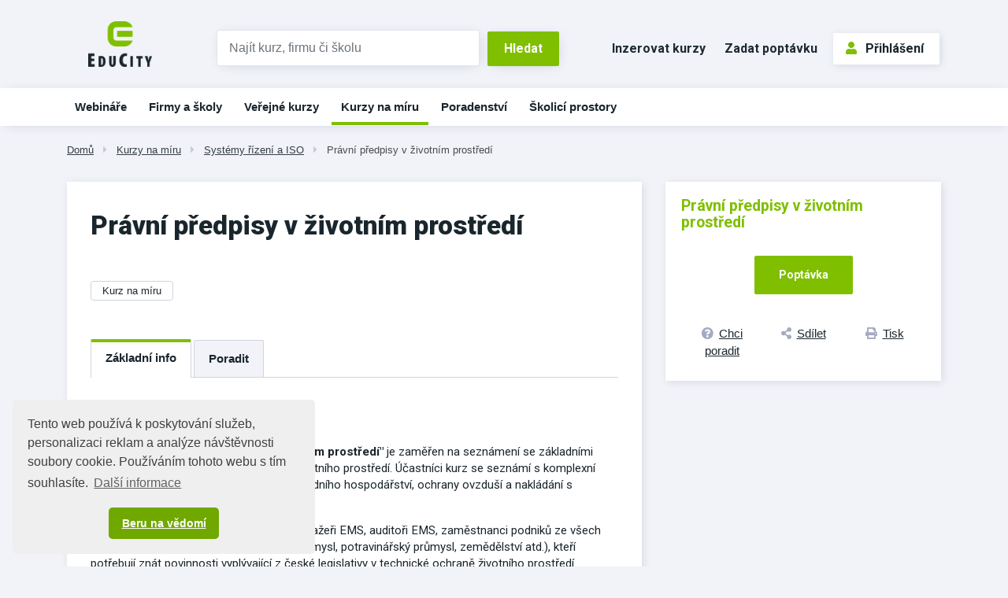

--- FILE ---
content_type: text/html;charset=UTF-8
request_url: https://www.educity.cz/kurzy-na-miru/systemy-rizeni-a-iso-id-551205/pravni-predpisy-v-zivotnim-prostredi-id-1712015
body_size: 8041
content:
<!DOCTYPE html> <html lang="cs" prefix="og: http://ogp.me/ns#"> <head> <title>Pr&#225;vn&#237; p&#345;edpisy v &#382;ivotn&#237;m prost&#345;ed&#237; | EduCity</title> <meta name="viewport" content="width=device-width, initial-scale=1, shrink-to-fit=no"> <meta charset="utf-8"> <meta http-equiv="X-UA-Compatible" content="IE=edge"> <meta name="robots" content="index, follow"> <link rel="canonical" href="https://www.educity.cz/kurzy-na-miru/systemy-rizeni-a-iso-id-551205/pravni-predpisy-v-zivotnim-prostredi-id-1712015"> <meta name="author" content="(c) 2026 IVITERA a.s."> <meta name="copyright" content="(c) 2026 IVITERA a.s."> <link rel="shortcut icon" href="/favicon.ico"> <link rel="apple-touch-icon" href="https://www.educity.cz/apple-touch-icon.png"> <meta name="theme-color" content="#70A800"> <meta name="description" content="Vyberte si z největší nabídky vzdělávacích a poradenských služeb v ČR. "> <meta property="og:image" content=""><meta property="og:type" content="website"><meta property="og:title" content="Pr&#225;vn&#237; p&#345;edpisy v &#382;ivotn&#237;m prost&#345;ed&#237;"><meta property="og:url" content="https://www.educity.cz/kurzy-na-miru/systemy-rizeni-a-iso-id-551205/pravni-predpisy-v-zivotnim-prostredi-id-1712015"> <meta name="twitter:title" content="Pr&#225;vn&#237; p&#345;edpisy v &#382;ivotn&#237;m prost&#345;ed&#237;"><meta name="twitter:url" content="https://www.educity.cz/kurzy-na-miru/systemy-rizeni-a-iso-id-551205/pravni-predpisy-v-zivotnim-prostredi-id-1712015"><meta name="twitter:image" content=""> <link rel="image_src" href=""> <link rel="dns-prefetch" href="//fonts.googleapis.com"> <link rel="preconnect" href="https://fonts.googleapis.com"> <link rel="dns-prefetch" href="//fonts.gstatic.com"> <link rel="preconnect" href="https://fonts.gstatic.com"> <link rel="dns-prefetch" href="//googleads.g.doubleclick.net"> <link rel="preconnect" href="https://googleads.g.doubleclick.net"> <link rel="dns-prefetch" href="//www.google-analytics.com"> <link rel="preconnect" href="https://www.google-analytics.com"> <link rel="dns-prefetch" href="//www.googleadservices.com"> <link rel="preconnect" href="https://www.googleadservices.com"> <link rel="dns-prefetch" href="//connect.facebook.net"> <link rel="preconnect" href="https://connect.facebook.net"> <meta name="google-site-verification" content="LKxju34hadxTFIuOclql0_8CrnIBSlEbZjjZk2cX8Jw"> <script async src="https://www.googletagmanager.com/gtag/js"></script> <script>window.dataLayer=window.dataLayer||[];function gtag(){dataLayer.push(arguments)}gtag("js",new Date());gtag("config","AW-1071458108");gtag("config","G-B5QFMQK2VW");</script> </head> <body class=""> <link rel="stylesheet" href="/static/css/libraries/fontawesome5/fontawesome5.min.css" media="all"> <link rel="stylesheet" href="/static/css/libraries/bootstrap4/bootstrap.min.css"> <link rel="stylesheet" href="/project-less.css?v=be4492bd46&s=EcEduCourseDetail&s=EcEduCourseDetail" media="all"> <link rel="stylesheet" href="/portal/template/EcCompileLess?s=/static/less/layouts/education-domain-print.less" media="print"> <link href="/static/educity/css/bootstrap-datepicker.css" rel="stylesheet" media="all"> <link href="https://fonts.googleapis.com/css2?family=Roboto:wght@400;700;900&display=swap" rel="stylesheet"> <script src="/static/js/libraries/jquery/jquery.min.js"></script> <div id="fb-root"></div> <script async defer crossorigin="anonymous" src="https://connect.facebook.net/cs_CZ/sdk.js#xfbml=1&version=v5.0&appId=335225510168115&autoLogAppEvents=1"></script> <header class=""> <div id="header-main"> <div id="logo-line" class="d-none d-md-block"> <div class="container"> <div class="row"> <div class="col-md-3 col-lg-2"> <div id="logo"> <a href="https://www.educity.cz" title="EduCity"> <img src="/static/educity/images/educity/logo-educity.png" alt="EduCity" class="img-fluid"> </a> </div> </div> <div class="col-md-6 col-lg-5 logo-line-indent d-print-none"> <form action="https://www.educity.cz/kurzy" id="simple-header-fulltext"> <div class="row form-group no-gutters"> <div class="col-9"> <label for="f_header_fulltext" class="sr-only">Vyhledat</label> <input type="text" id="f_header_fulltext" name="fulltext" class="form-control form-control-fulltext-header" placeholder="Najít kurz, firmu či školu"> </div> <div class="col-3"><input type="submit" class="btn btn-primary" value="Hledat"></div> </div> </form> </div> <div class="col-md-3 col-lg-5 logo-line-indent text-right d-print-none"> <a href="https://www.educity.cz/inzerce" class="btn btn-header-link d-inline-block d-md-none d-xl-inline-block">Inzerovat kurzy</a> <a href="https://www.educity.cz/poptavka" class="btn btn-header-link d-inline-block d-md-none d-lg-inline-block">Zadat poptávku</a> <div id="usermenu" class="no-login hidden-print"> <a href="https://www.educity.cz/portal/template/EcUserAuthentication" class="btn btn-primary btn-outline"><span class="fas fa-user"></span>Přihlášení</a> </div> </div> </div> </div> </div> <div id="navigation" class="d-none d-md-block d-print-none"> <div id="main-navigation"> <div class="container"><ul class="menu"> <li class=" main d-block d-md-none d-lg-none d-xlg-none"> <a href="https://www.educity.cz/" title="&#218;vod" data-label-content="&#218;vod"> &#218;vod </a> </li> <li class=" " data-item-key="online-courses"> <a href="https://www.educity.cz/online-kurzy" title="Webin&#225;&#345;e a online kurzy" data-label-content="Webin&#225;&#345;e"> Webin&#225;&#345;e </a> </li> <li class=" "> <a href="https://www.educity.cz/firmy" title="Firmy a &#353;koly" data-label-content="Firmy a &#353;koly"> Firmy a &#353;koly </a> </li> <li class=" "> <a href="https://www.educity.cz/kurzy" title="Ve&#345;ejn&#233; kurzy" data-label-content="Ve&#345;ejn&#233; kurzy"> Ve&#345;ejn&#233; kurzy </a> </li> <li class="active "> <a href="https://www.educity.cz/kurzy-na-miru" title="Kurzy na m&#237;ru" data-label-content="Kurzy na m&#237;ru"> Kurzy na m&#237;ru </a> </li> <li class=" "> <a href="https://www.educity.cz/poradenstvi" title="Poradenstv&#237;" data-label-content="Poradenstv&#237;"> Poradenstv&#237; </a> </li> <li class=" "> <a href="https://www.educity.cz/skolici-prostory" title="&#352;kolic&#237; prostory" data-label-content="&#352;kolic&#237; prostory"> &#352;kolic&#237; prostory </a> </li> </ul> </div> </div> </div> </div> <div id="header-mobile"> <div class="container"> <div class="row"> <div class="col-8"> <div id="logo-mobile"> <a href="https://www.educity.cz" title="EduCity"> <img src="/static/educity/images/logo-educity-icon-white.png" alt="EduCity" class="img-fluid"> </a> </div> </div> <div class="col-4 text-right"> <a href="javascript:;" class="mobile-menu-btn mobile-menu-btn-open"><span class="fa fa-bars"></span><span class="sr-only">Menu</span></a> </div> </div> </div> <div id="menu-mobile"> <div class="container"> <div class="row"> <div class="col-2 px-0 menu-close"><a href="javascript:;" class="mobile-menu-close"><span class="fa fa-times"></span></a></div> <div class="col-10 menu-switch"> <div class="row"> <div class="col-6 menu-switch-header"> Navigace</div> <div class="col-6 text-right"> <a href="javascript:;" class="mobile-menu-btn mobile-menu-switch-link" data-menu-remote=".menu-remote-search"><span class="fa fa-search"></span></a> <a href="javascript:;" class="mobile-menu-btn mobile-menu-switch-link" data-menu-remote=".menu-remote-user"><span class="fa fa-user"></span></a> <a href="javascript:;" class="mobile-menu-btn mobile-menu-switch-link hide" data-menu-remote=".menu-remote-navigation"><span class="fa fa-bars"></span></a> </div> </div> </div> </div> <div class="row"> <div class="col-2 mobile-menu-close"></div> <div class="col-10 menu-content"> <div class="menu-content-item menu-remote-navigation" data-header=" Navigace"> <ul class="menu"> <li class=" main d-block d-md-none d-lg-none d-xlg-none"> <a href="https://www.educity.cz/" title="&#218;vod" data-label-content="&#218;vod"> &#218;vod </a> </li> <li class=" " data-item-key="online-courses"> <a href="https://www.educity.cz/online-kurzy" title="Webin&#225;&#345;e a online kurzy" data-label-content="Webin&#225;&#345;e"> Webin&#225;&#345;e </a> </li> <li class=" "> <a href="https://www.educity.cz/firmy" title="Firmy a &#353;koly" data-label-content="Firmy a &#353;koly"> Firmy a &#353;koly </a> </li> <li class=" "> <a href="https://www.educity.cz/kurzy" title="Ve&#345;ejn&#233; kurzy" data-label-content="Ve&#345;ejn&#233; kurzy"> Ve&#345;ejn&#233; kurzy </a> </li> <li class="active "> <a href="https://www.educity.cz/kurzy-na-miru" title="Kurzy na m&#237;ru" data-label-content="Kurzy na m&#237;ru"> Kurzy na m&#237;ru </a> </li> <li class=" "> <a href="https://www.educity.cz/poradenstvi" title="Poradenstv&#237;" data-label-content="Poradenstv&#237;"> Poradenstv&#237; </a> </li> <li class=" "> <a href="https://www.educity.cz/skolici-prostory" title="&#352;kolic&#237; prostory" data-label-content="&#352;kolic&#237; prostory"> &#352;kolic&#237; prostory </a> </li> </ul> </div> <div class="menu-content-item menu-remote-search hide" data-header="Hledat"> <div class="padding"> <form action="https://www.educity.cz/kurzy" method="get"> <div class="form-group"> <label>Najděte si na EduCity</label> <input type="text" class="form-control" name="fulltext" value="" maxlength="150"> </div> <button type="submit" class="btn btn-primary btn-block btn-flat">Vyhledat</button> </form> </div> </div> <div class="menu-content-item menu-remote-user hide" data-header="Uživatel"> <div class="padding"> <form action="https://www.educity.cz/prihlaseni" method="post"> <div class="form-group"> <label>Uživatelské jméno</label> <input type="text" name="username" class="form-control" required> </div> <div class="form-group"> <label>Heslo</label> <input type="password" name="password" class="form-control" required> </div> <input type="hidden" name="rememberlogin" value="1"> <input name="action" type="hidden" value="NemetonLoginUser"> <button type="submit" class="btn btn-primary btn-block btn-flat">Přihlásit se</button> </form> <br> <a href="https://www.educity.cz/prihlaseni/zapomenute-heslo">Přeji si nové heslo</a><br> <a href="https://www.educity.cz/registrace">Registrace uživatele</a> </div> </div> </div> </div> </div> </div> </div> <div id="breadcrumb" class="d-print-none"> <div class="container"> <a href="https://www.educity.cz" class="">Dom&#367;</a> <span class="fas fa-caret-right"></span> <a href="https://www.educity.cz/kurzy-na-miru" class="">Kurzy na m&#237;ru</a> <span class="fas fa-caret-right"></span> <a href="https://www.educity.cz/kurzy-na-miru/systemy-rizeni-a-iso-id-551205" class="">Syst&#233;my &#345;&#237;zen&#237; a ISO</a> <span class="fas fa-caret-right"></span> <a href="https://www.educity.cz/kurzy-na-miru/systemy-rizeni-a-iso-id-551205/pravni-predpisy-v-zivotnim-prostredi-id-1712015" class="current">Pr&#225;vn&#237; p&#345;edpisy v &#382;ivotn&#237;m prost&#345;ed&#237;</a> </div> </div> </header> <main class=""> <div class="container"></div> <div class="container"> <div id="course-detail"> <div class="row" itemscope itemtype="https://schema.org/EducationEvent"> <link itemprop="url" href="https://www.educity.cz/kurzy-na-miru/systemy-rizeni-a-iso-id-551205/pravni-predpisy-v-zivotnim-prostredi-id-1712015"> <link itemprop="eventStatus" href="https://schema.org/EventScheduled"> <link itemprop="eventAttendanceMode" href="https://pending.schema.org/OfflineEventAttendanceMode"> <div class="col-md-8"> <div class="detail-left-column"> <h1 itemprop="name">Pr&#225;vn&#237; p&#345;edpisy v &#382;ivotn&#237;m prost&#345;ed&#237;</h1> <div class="row"> <div class="col-sm-6"> <span class="badge course-type d-inline-block mb-5">Kurz na m&#237;ru</span> </div> <div class="col-sm-6"> </div> </div> <div class="switch switch-scrollable"> <div class="btn-group switch-submenu d-none d-sm-inline-block" role="group"> <button class="btn active" data-target="#course-tabs-description">Základní info</button> <button class="btn hide" data-target="#course-tabs-feedback">Hodnocení</button> <button class="btn" data-target="#course-supplier-contact-form"> Poradit </button> </div> <div class="switch-content card" id="course-tabs-description"> <div class="card-body card-body-gray"> <h2>Základní info</h2> <div class="course-description" itemprop="description"> <p><strong>Zaměření: </strong>kurz<strong> "Právní předpisy v životním prostředí" </strong>je zaměřen na seznámení se základními právními&nbsp;povinnostmi&nbsp;podniků v oblasti životního prostředí. Účastníci kurz se seznámí s komplexní legislativou, která se týká odpadového a vodního hospodářství, ochrany ovzduší a nakládání s nebezpečnými látkami a směsmi.</p> <p><strong>Cílová skupina:</strong> podnikoví ekologové, manažeři EMS, auditoři EMS, zaměstnanci podniků ze všech oborů (zejména stavebnictví, chemický průmysl, potravinářský průmysl, zemědělství atd.), kteří potřebují znát povinnosti vyplývající z české legislativy v technické ochraně životního prostředí.</p> <p><strong>Obsah kurzu:</strong></p> <ul> <li>Úvod do problematiky odpadového hospodářství&nbsp;(zákon č. 185/2001 Sb., Zákon o odpadech)</li> <li>Výklad legislativních požadavků Č</li> <li>Výklad pojmů z&nbsp;oblasti odpadového hospodářství</li> <li>Používaná dokumentace a formuláře v odpadovém hospodářství</li> <li>Praktické vedení odpadového hospodářství v organizaci</li> <li>Povinnosti odpadového hospodáře v organizaci</li> <li>Výkon státní správy a samosprávy na úseku odpadového hospodářství</li> <li>Kontrolní dohled České inspekce životního prostředí</li> <li>Zákon č. 350/2011 Sb., o chemických látkách a chemických směsích</li> <li>Nařízení EP a rady č. 1907/2006 (REACH), Nařízení EP a rady č. 1272/2008 (GHS)</li> <li>Označení a používané obaly CHLP, Bezpečnostní listy, příklady a ukázky</li> <li>Povinnosti při nakládání s chemickými látkami a přípravky (směs)</li> <li>Zákon o prevenci závažných havárií</li> <li>Povinnosti provozovatelů zařazených objektů zařazených do skupiny A a B metodika zařazení</li> <li>Ukázky a příklady praktického použití</li> <li>Základní informace - výklad k zákonu&nbsp;č. 201/2012 Sb., Zákon&nbsp;o ochraně ovzduší</li> <li>Výklad legislativních požadavků ochrany ovzduší</li> <li>Klasifikace zdrojů znečišťování ovzduší</li> <li>Změny v&nbsp;kategorizaci zdrojů znečišťování ovzduší</li> <li>Povinnost provozovatelů stávajících vyjmenovaných zdrojů</li> <li>Autorizované měření emisí – povinnosti, rozsah, četnost, upuštění</li> <li>Vyhláška o předcházení emisím regulovaných látek</li> <li>Nové požadavky u chladiv podle nařízení EU 517/2014</li> <li>Úvod do problematiky vodního hospodářství a ochrany vod</li> <li>Výklad legislativních požadavků z&nbsp;oblasti vodního hospodářství a ochrany vod</li> <li>Vodoprávní povolení, souhlasy, vyjádření</li> <li>Odpadní vody, závadné látky, povinnosti při zacházení se závadnými látkami</li> <li>Havarijní plány, havárie, povinnosti při havárií</li> <li>Poplatky za odběr a vypouštění vod</li> <li>Vodovody a kanalizace, výklad základních pojmů</li> <li>Povinnost při provozu vodovodních a kanalizačních přípojek</li> </ul> <p>&nbsp;</p> <p><em>Po absolvování kurzu účastník obdrží OSVĚDČENÍ o účasti.&nbsp;&nbsp;<br>Nabídku kurz "na míru" Vám připravíme ZDARMA. Vaše dotazy zasílejte </em><em>prosím </em><em>na </em><a href="mailto:info@systemy-jakosti.cz" target="_blank" rel="noopener"><em>info@systemy-jakosti.cz</em></a></p> </div> </div> </div> <div class="card d-none d-md-block hidden-print course-detail-order-info"> <div class="card-body card-body-gray"> <p class="text-highlight">Pr&#225;vn&#237; p&#345;edpisy v &#382;ivotn&#237;m prost&#345;ed&#237;</p> <div class="row"> <div class="col-md-7"> <div class="btn-group d-flex footer-links" role="group"> <a href="#course-supplier-contact-form" class="btn btn-link w-100" title=""><span class="fas fa-question-circle"></span><span class="d-none d-sm-inline">Chci poradit</span></a> <a href="https://www.addtoany.com/share" class="btn btn-link w-100 a2a_dd" title="Sdílet na sociální sítě"><span class="fas fa-share-alt"></span><span class="d-none d-sm-inline">Sdílet</span></a> <a href="javascript:window.print();" class="btn btn-link w-100" title="Tisknout detail kurzu"><span class="fas fa-print"></span><span class="d-none d-sm-inline">Tisk</span></a> <script>var a2a_config=a2a_config||{};a2a_config.onclick=1;a2a_config.locale="cs";</script> <script async src="https://static.addtoany.com/menu/page.js"></script> </div> </div> <div class="col-md-5"> <div class="order-link-wrapper text-right"> <a href="https://www.educity.cz/poptavka?id=1712015" class="btn btn-primary btn-lg">Poptávka</a> </div> </div> </div> </div> </div> <div class="switch-content card form form-gray hidden-print" id="course-supplier-contact-form"> <h2>Kontakt na dodavatele získáte po registraci</h2> <p>Tento kurz je pořádán dodavatelem, který nevyužívá placenou prezentaci na portálu EduCity.</p> <p>Kontaktní údaje na dodavatele získáte po <a class="important" href="https://www.educity.cz/portal/template/EcUserAuthentication">registraci</a>.</p> <p>Nebo použijte <a class="important" href="https://www.educity.cz/poptavka?id=1712015">poptávkový formulář</a>.</p> </div> </div> </div> <div class="course-topic-badges"> <a href="https://www.educity.cz/kurzy-na-miru/systemy-rizeni-a-iso-id-551205?topic=551197" class="badge badge-secondary">Syst&#233;my &#345;&#237;zen&#237; a ISO</a> <a href="https://www.educity.cz/kurzy-na-miru/pravo-a-legislativa-id-286?topic=283" class="badge badge-secondary">Pr&#225;vo a legislativa</a> <a href="https://www.educity.cz/kurzy-na-miru/ostatni-kurzy-id-285" class="badge badge-secondary">Ostatn&#237; kurzy</a> </div> </div> <div class="col-md-4"> <div class="card like-h1-margin course-detail-order-info"> <div class="card-body card-body-gray"> <p class="text-highlight">Pr&#225;vn&#237; p&#345;edpisy v &#382;ivotn&#237;m prost&#345;ed&#237;</p> <div class="signs"> </div> <div itemprop="offers" itemscope itemtype="https://schema.org/Offer"> <span itemprop="price" content="cena nezadána" class="d-none"></span> <link itemprop="availability" href="http://schema.org/InStock"/> <link itemprop="url" href="https://www.educity.cz/kurzy-na-miru/systemy-rizeni-a-iso-id-551205/pravni-predpisy-v-zivotnim-prostredi-id-1712015/objednat"> <span class="d-none" itemprop="validFrom" content="2012-10-25T14:39:08.035+02:00"></span> </div> <div class="order-link-wrapper text-center"> <a href="https://www.educity.cz/poptavka?id=1712015" class="btn btn-primary btn-lg">Poptávka</a> </div> <div class="btn-group d-flex footer-links" role="group"> <a href="#course-supplier-contact-form" class="btn btn-link w-100" title=""><span class="fas fa-question-circle"></span><span class="d-none d-sm-inline">Chci poradit</span></a> <a href="https://www.addtoany.com/share" class="btn btn-link w-100 a2a_dd" title="Sdílet na sociální sítě"><span class="fas fa-share-alt"></span><span class="d-none d-sm-inline">Sdílet</span></a> <a href="javascript:window.print();" class="btn btn-link w-100" title="Tisknout detail kurzu"><span class="fas fa-print"></span><span class="d-none d-sm-inline">Tisk</span></a> <script>var a2a_config=a2a_config||{};a2a_config.onclick=1;a2a_config.locale="cs";</script> <script async src="https://static.addtoany.com/menu/page.js"></script> </div> </div> </div> <div class="card map-info-block"> </div> <div class="company-articles"> <div id="ajax-part-3523" style="display:none;"></div><script type="text/javascript">$(document).ready(function(){$("#ajax-part-3523").load("/portal/template/EcAjaxNavigationLoad?navigationTemplate=EcEduCourseDetailCompanyArticles.vm&company=",false,function(){$("#ajax-part-3523").fadeIn(1500,function(){})})});</script> </div> </div> </div> </div> <script>$(document).on("click",".btn-order[data-payurl]",function(){document.location.href=$(this).attr("data-payurl")});</script> <script>if(typeof gtag!=="undefined"){gtag("event","course-shown",{send_to:"G-B5QFMQK2VW",topic_tree_ids:"|551197||269||283||285|",course_name:"Právní předpisy v životním prostředí"})};</script> </div> </main> <footer class="d-print-none"> <div id="footer-projects"> <div class="container"> <div class="row"> <div class="col"><a href="https://www.hrnews.cz/" target="_blank" rel="noopener"><img src="/static/educity/images/empty-image.png" data-lazy-src="/static/educity/images/news/design-hr/logo-news.png" alt="HR News" loading="lazy"></a></div> <div class="col"><a href="https://www.managementnews.cz/" target="_blank" rel="noopener"><img src="/static/educity/images/empty-image.png" data-lazy-src="/static/educity/images/news/design-mng/logo-news.png" alt="ManagementNews" loading="lazy"></a></div> <div class="col"><a href="https://www.salesnews.cz/" target="_blank" rel="noopener"><img src="/static/educity/images/empty-image.png" data-lazy-src="/static/educity/images/news/design-sal/logo-sal.jpg" alt="SalesNews" loading="lazy"></a></div> <div class="col"><a href="https://www.hrtv.cz/" target="_blank" rel="noopener" class="square-logo"><img src="/static/educity/images/empty-image.png" data-lazy-src="/static/educity/images/news/design-hrtv/logo-hrtv.png" alt="HRtv" loading="lazy"></a></div> <div class="col"><a href="https://www.managementtv.cz/" target="_blank" rel="noopener"><img src="/static/educity/images/empty-image.png" data-lazy-src="/static/educity/images/news/design-mngtv/logo-mngtv.png" alt="Management TV" loading="lazy"></a></div> <div class="col"><a href="https://www.katalog-profesionalu.cz/" target="_blank" rel="noopener" class="square-logo"><img src="/static/educity/images/empty-image.png" data-lazy-src="/static/educity/images/news/design-professionals/logo-professionals.png" alt="Katalog profesionálů" loading="lazy"></a></div> <div class="col"><a href="https://www.meetings.cz/" target="_blank" rel="noopener" class="square-logo"><img src="/static/educity/images/empty-image.png" data-lazy-src="/static/educity/images/meetings/logo-meetings.png" alt="Meetings" loading="lazy"></a></div> </div> </div> </div> <div class="container"> <div class="row"> <div class="col-lg-6 order-lg-1 xs-toggle"> <a href="javascript:;" class="xs-toggle-btn text-center mt-5"><span class="fas fa-bars mr-2"></span>Zobrazit mapu stránek</a> <div class="xs-toggle-content"> <div class="row" id="footer-sitemap"> <div class="col-sm-6"> <h2>Spolupráce</h2> <ul> <li><a href="https://www.educity.cz/inzerce">Nabízím kurzy</a></li> <li><a href="https://www.educity.cz/inzerce">Nabízím školicí prostory</a></li> <li><a href="https://www.educity.cz/prefakturace-vzdelavani">Přefakturace vzdělávání</a></li> <li><a href="https://www.jobcity.cz/zamestnavatele/ivitera-a-s-id-242" target="_blank" rel="noopener">Kariéra</a></li> <li><a href="https://www.educity.cz/kontakt">Kontakt</a></li> </ul> </div> <div class="col-sm-6"> <h2>EduCity</h2> <ul> <li><a href="https://www.educity.cz/napoveda-pro-dodavatele">Nápověda</a></li> <li><a href="https://www.educity.cz/prihlaseni">Přihlášení</a> / <a href="https://www.educity.cz/registrace">Registrace</a></li> <li><a href="https://www.educity.cz/dokumenty/zasady-zpracovani-osobnich-udaju">Zásady zpracování osobních údajů</a></li> <li><a href="https://www.educity.cz/dokumenty/obchodni-podminky-ivitera">Obchodní podmínky</a></li> <li><a href="https://www.ivitera.com/" target="_blank" rel="noopener">O společnosti IVITERA a.s.</a></li> <li> <a href="https://www.facebook.com/educity.cz/" target="_blank" rel="nofollow" title="Profil EduCity na Facebooku"><span class="fab fa-facebook-square fa-fw mr-1"></span>Facebook</a> </li> </ul> </div> </div> </div> </div> <div class="col-lg-6 order-lg-0"> <div class="row text-center" id="footer-contacts"> <div class="col-md-6"><a href="tel:+420731169890"><span class="fas fa-phone"></span>+420&nbsp;731 169 890</a></div> <div class="col-md-6"><a href="mailto:info@educity.cz"><span class="fas fa-envelope"></span>info@educity.cz</a></div> </div> <div id="copyright"> Copyright &#169; 2026 <a href="https://www.ivitera.com/" title="IVITERA a.s." target="_blank" rel="noopener">IVITERA&nbsp;a.s.</a> <span>Veškeré články, infomace a&nbsp;materiály publikované na serveru EduCity nesmějí být dále šířeny, kopírovány nebo v&nbsp;jakékoli podobě publikovány bez svolení společnosti IVITERA&nbsp;a.s.</span> </div> </div> </div> </div> </footer> <script src="/static/js/libraries/cookieconsent/cookieconsent.min.js"></script> <style rel="stylesheet" type="text/css">.cc-window{opacity:1;-webkit-transition:opacity 1s ease;transition:opacity 1s ease}.cc-window.cc-invisible{opacity:0}.cc-animate.cc-revoke{-webkit-transition:transform 1s ease;-webkit-transition:-webkit-transform 1s ease;transition:-webkit-transform 1s ease;transition:transform 1s ease;transition:transform 1s ease,-webkit-transform 1s ease}.cc-animate.cc-revoke.cc-top{-webkit-transform:translateY(-2em);transform:translateY(-2em)}.cc-animate.cc-revoke.cc-bottom{-webkit-transform:translateY(2em);transform:translateY(2em)}.cc-animate.cc-revoke.cc-active.cc-top{-webkit-transform:translateY(0);transform:translateY(0)}.cc-animate.cc-revoke.cc-active.cc-bottom{-webkit-transform:translateY(0);transform:translateY(0)}.cc-revoke:hover{-webkit-transform:translateY(0);transform:translateY(0)}.cc-grower{max-height:0;overflow:hidden;-webkit-transition:max-height 1s;transition:max-height 1s}.cc-revoke,.cc-window{position:fixed;overflow:hidden;-webkit-box-sizing:border-box;box-sizing:border-box;font-family:Helvetica,Calibri,Arial,sans-serif;font-size:16px;line-height:1.5em;display:-webkit-box;display:-ms-flexbox;display:flex;-ms-flex-wrap:nowrap;flex-wrap:nowrap;z-index:9999}.cc-window.cc-static{position:static}.cc-window.cc-floating{padding:2em;max-width:24em;-webkit-box-orient:vertical;-webkit-box-direction:normal;-ms-flex-direction:column;flex-direction:column}.cc-window.cc-banner{padding:1em 1.8em;width:100%;-webkit-box-orient:horizontal;-webkit-box-direction:normal;-ms-flex-direction:row;flex-direction:row}.cc-revoke{padding:.5em}.cc-revoke:hover{text-decoration:underline}.cc-header{font-size:18px;font-weight:700}.cc-btn,.cc-close,.cc-link,.cc-revoke{cursor:pointer}.cc-link{opacity:.8;display:inline-block;padding:.2em;text-decoration:underline}.cc-link:hover{opacity:1}.cc-link:active,.cc-link:visited{color:initial}.cc-btn{display:block;padding:.4em .8em;font-size:.9em;font-weight:700;border-width:2px;border-style:solid;text-align:center;white-space:nowrap}.cc-highlight .cc-btn:first-child{background-color:transparent;border-color:transparent}.cc-highlight .cc-btn:first-child:focus,.cc-highlight .cc-btn:first-child:hover{background-color:transparent;text-decoration:underline}.cc-close{display:block;position:absolute;top:.5em;right:.5em;font-size:1.6em;opacity:.9;line-height:.75}.cc-close:focus,.cc-close:hover{opacity:1}.cc-revoke.cc-top{top:0;left:3em;border-bottom-left-radius:.5em;border-bottom-right-radius:.5em}.cc-revoke.cc-bottom{bottom:0;left:3em;border-top-left-radius:.5em;border-top-right-radius:.5em}.cc-revoke.cc-left{left:3em;right:unset}.cc-revoke.cc-right{right:3em;left:unset}.cc-top{top:1em}.cc-left{left:1em}.cc-right{right:1em}.cc-bottom{bottom:1em}.cc-floating>.cc-link{margin-bottom:1em}.cc-floating .cc-message{display:block;margin-bottom:1em}.cc-window.cc-floating .cc-compliance{-webkit-box-flex:1;-ms-flex:1 0 auto;flex:1 0 auto}.cc-window.cc-banner{-webkit-box-align:center;-ms-flex-align:center;align-items:center}.cc-banner.cc-top{left:0;right:0;top:0}.cc-banner.cc-bottom{left:0;right:0;bottom:0}.cc-banner .cc-message{display:block;-webkit-box-flex:1;-ms-flex:1 1 auto;flex:1 1 auto;max-width:100%;margin-right:1em}.cc-compliance{display:-webkit-box;display:-ms-flexbox;display:flex;-webkit-box-align:center;-ms-flex-align:center;align-items:center;-ms-flex-line-pack:justify;align-content:space-between}.cc-floating .cc-compliance>.cc-btn{-webkit-box-flex:1;-ms-flex:1;flex:1}.cc-btn+.cc-btn{margin-left:.5em}@media print{.cc-revoke,.cc-window{display:none}}@media screen and (max-width:900px){.cc-btn{white-space:normal}}@media screen and (max-width:414px) and (orientation:portrait),screen and (max-width:736px) and (orientation:landscape){.cc-window.cc-top{top:0}.cc-window.cc-bottom{bottom:0}.cc-window.cc-banner,.cc-window.cc-floating,.cc-window.cc-left,.cc-window.cc-right{left:0;right:0}.cc-window.cc-banner{-webkit-box-orient:vertical;-webkit-box-direction:normal;-ms-flex-direction:column;flex-direction:column}.cc-window.cc-banner .cc-compliance{-webkit-box-flex:1;-ms-flex:1 1 auto;flex:1 1 auto}.cc-window.cc-floating{max-width:none}.cc-window .cc-message{margin-bottom:1em}.cc-window.cc-banner{-webkit-box-align:unset;-ms-flex-align:unset;align-items:unset}.cc-window.cc-banner .cc-message{margin-right:0}}.cc-floating.cc-theme-classic{padding:1.2em;border-radius:5px}.cc-floating.cc-type-info.cc-theme-classic .cc-compliance{text-align:center;display:inline;-webkit-box-flex:0;-ms-flex:none;flex:none}.cc-theme-classic .cc-btn{border-radius:5px}.cc-theme-classic .cc-btn:last-child{min-width:140px}.cc-floating.cc-type-info.cc-theme-classic .cc-btn{display:inline-block}.cc-theme-edgeless.cc-window{padding:0}.cc-floating.cc-theme-edgeless .cc-message{margin:2em;margin-bottom:1.5em}.cc-banner.cc-theme-edgeless .cc-btn{margin:0;padding:.8em 1.8em;height:100%}.cc-banner.cc-theme-edgeless .cc-message{margin-left:1em}.cc-floating.cc-theme-edgeless .cc-btn+.cc-btn{margin-left:0}</style> <script>window.addEventListener("load",function(){window.cookieconsent.initialise({palette:{popup:{background:"#efefef",text:"#404040"},button:{background:"#70A800",text:"#ffffff"}},theme:"classic",position:"bottom-left",content:{message:"Tento web používá k&nbsp;poskytování služeb, personalizaci reklam a&nbsp;analýze návštěvnosti soubory cookie. Používáním tohoto webu s&nbsp;tím souhlasíte.",dismiss:"Beru na vědomí",link:"Další&nbsp;informace",href:"https://www.educity.cz/dokumenty/informace-o-cookies"}})});</script> <script type="text/javascript" src="/project-scripts.js?v=be4492bd46&s=EcEduCourseDetail"></script> <script type="text/javascript">function phpads_deliverActiveX(a){document.write(a)};</script> </body> </html>

--- FILE ---
content_type: text/css
request_url: https://www.educity.cz/project-less.css?v=be4492bd46&s=EcEduCourseDetail&s=EcEduCourseDetail
body_size: 16995
content:
.link-no-decoration{text-decoration:none}.link-no-decoration:hover{text-decoration:underline}.link-no-decoration-forced{text-decoration:none}.link-no-decoration-forced:hover{text-decoration:none}.link-with-decoration{text-decoration:underline}.link-with-decoration:hover{text-decoration:none}.p0{padding:0}.pt0{padding-top:0}.pb0{padding-bottom:0}.pl0{padding-left:0}.pr0{padding-right:0}.px0{padding-left:0;padding-right:0}.py0{padding-top:0;padding-bottom:0}.m0{margin:0}.mt0{margin-top:0}.mb0{margin-bottom:0}.ml0{margin-left:0}.mr0{margin-right:0}.mx0{margin-left:0;margin-right:0}.my0{margin-top:0;margin-bottom:0}.p1{padding:1px}.pt1{padding-top:1px}.pb1{padding-bottom:1px}.pl1{padding-left:1px}.pr1{padding-right:1px}.px1{padding-left:1px;padding-right:1px}.py1{padding-top:1px;padding-bottom:1px}.m1{margin:1px}.mt1{margin-top:1px}.mb1{margin-bottom:1px}.ml1{margin-left:1px}.mr1{margin-right:1px}.mx1{margin-left:1px;margin-right:1px}.my1{margin-top:1px;margin-bottom:1px}.p2{padding:2px}.pt2{padding-top:2px}.pb2{padding-bottom:2px}.pl2{padding-left:2px}.pr2{padding-right:2px}.px2{padding-left:2px;padding-right:2px}.py2{padding-top:2px;padding-bottom:2px}.m2{margin:2px}.mt2{margin-top:2px}.mb2{margin-bottom:2px}.ml2{margin-left:2px}.mr2{margin-right:2px}.mx2{margin-left:2px;margin-right:2px}.my2{margin-top:2px;margin-bottom:2px}.p3{padding:3px}.pt3{padding-top:3px}.pb3{padding-bottom:3px}.pl3{padding-left:3px}.pr3{padding-right:3px}.px3{padding-left:3px;padding-right:3px}.py3{padding-top:3px;padding-bottom:3px}.m3{margin:3px}.mt3{margin-top:3px}.mb3{margin-bottom:3px}.ml3{margin-left:3px}.mr3{margin-right:3px}.mx3{margin-left:3px;margin-right:3px}.my3{margin-top:3px;margin-bottom:3px}.p4{padding:4px}.pt4{padding-top:4px}.pb4{padding-bottom:4px}.pl4{padding-left:4px}.pr4{padding-right:4px}.px4{padding-left:4px;padding-right:4px}.py4{padding-top:4px;padding-bottom:4px}.m4{margin:4px}.mt4{margin-top:4px}.mb4{margin-bottom:4px}.ml4{margin-left:4px}.mr4{margin-right:4px}.mx4{margin-left:4px;margin-right:4px}.my4{margin-top:4px;margin-bottom:4px}.p5{padding:5px}.pt5{padding-top:5px}.pb5{padding-bottom:5px}.pl5{padding-left:5px}.pr5{padding-right:5px}.px5{padding-left:5px;padding-right:5px}.py5{padding-top:5px;padding-bottom:5px}.m5{margin:5px}.mt5{margin-top:5px}.mb5{margin-bottom:5px}.ml5{margin-left:5px}.mr5{margin-right:5px}.mx5{margin-left:5px;margin-right:5px}.my5{margin-top:5px;margin-bottom:5px}.p6{padding:6px}.pt6{padding-top:6px}.pb6{padding-bottom:6px}.pl6{padding-left:6px}.pr6{padding-right:6px}.px6{padding-left:6px;padding-right:6px}.py6{padding-top:6px;padding-bottom:6px}.m6{margin:6px}.mt6{margin-top:6px}.mb6{margin-bottom:6px}.ml6{margin-left:6px}.mr6{margin-right:6px}.mx6{margin-left:6px;margin-right:6px}.my6{margin-top:6px;margin-bottom:6px}.p7{padding:7px}.pt7{padding-top:7px}.pb7{padding-bottom:7px}.pl7{padding-left:7px}.pr7{padding-right:7px}.px7{padding-left:7px;padding-right:7px}.py7{padding-top:7px;
padding-bottom:7px}.m7{margin:7px}.mt7{margin-top:7px}.mb7{margin-bottom:7px}.ml7{margin-left:7px}.mr7{margin-right:7px}.mx7{margin-left:7px;margin-right:7px}.my7{margin-top:7px;margin-bottom:7px}.p8{padding:8px}.pt8{padding-top:8px}.pb8{padding-bottom:8px}.pl8{padding-left:8px}.pr8{padding-right:8px}.px8{padding-left:8px;padding-right:8px}.py8{padding-top:8px;padding-bottom:8px}.m8{margin:8px}.mt8{margin-top:8px}.mb8{margin-bottom:8px}.ml8{margin-left:8px}.mr8{margin-right:8px}.mx8{margin-left:8px;margin-right:8px}.my8{margin-top:8px;margin-bottom:8px}.p9{padding:9px}.pt9{padding-top:9px}.pb9{padding-bottom:9px}.pl9{padding-left:9px}.pr9{padding-right:9px}.px9{padding-left:9px;padding-right:9px}.py9{padding-top:9px;padding-bottom:9px}.m9{margin:9px}.mt9{margin-top:9px}.mb9{margin-bottom:9px}.ml9{margin-left:9px}.mr9{margin-right:9px}.mx9{margin-left:9px;margin-right:9px}.my9{margin-top:9px;margin-bottom:9px}.p10{padding:10px}.pt10{padding-top:10px}.pb10{padding-bottom:10px}.pl10{padding-left:10px}.pr10{padding-right:10px}.px10{padding-left:10px;padding-right:10px}.py10{padding-top:10px;padding-bottom:10px}.m10{margin:10px}.mt10{margin-top:10px}.mb10{margin-bottom:10px}.ml10{margin-left:10px}.mr10{margin-right:10px}.mx10{margin-left:10px;margin-right:10px}.my10{margin-top:10px;margin-bottom:10px}.p11{padding:11px}.pt11{padding-top:11px}.pb11{padding-bottom:11px}.pl11{padding-left:11px}.pr11{padding-right:11px}.px11{padding-left:11px;padding-right:11px}.py11{padding-top:11px;padding-bottom:11px}.m11{margin:11px}.mt11{margin-top:11px}.mb11{margin-bottom:11px}.ml11{margin-left:11px}.mr11{margin-right:11px}.mx11{margin-left:11px;margin-right:11px}.my11{margin-top:11px;margin-bottom:11px}.p12{padding:12px}.pt12{padding-top:12px}.pb12{padding-bottom:12px}.pl12{padding-left:12px}.pr12{padding-right:12px}.px12{padding-left:12px;padding-right:12px}.py12{padding-top:12px;padding-bottom:12px}.m12{margin:12px}.mt12{margin-top:12px}.mb12{margin-bottom:12px}.ml12{margin-left:12px}.mr12{margin-right:12px}.mx12{margin-left:12px;margin-right:12px}.my12{margin-top:12px;margin-bottom:12px}.p13{padding:13px}.pt13{padding-top:13px}.pb13{padding-bottom:13px}.pl13{padding-left:13px}.pr13{padding-right:13px}.px13{padding-left:13px;padding-right:13px}.py13{padding-top:13px;padding-bottom:13px}.m13{margin:13px}.mt13{margin-top:13px}.mb13{margin-bottom:13px}.ml13{margin-left:13px}.mr13{margin-right:13px}.mx13{margin-left:13px;margin-right:13px}.my13{margin-top:13px;margin-bottom:13px}.p14{padding:14px}.pt14{padding-top:14px}.pb14{padding-bottom:14px}.pl14{padding-left:14px}.pr14{padding-right:14px}.px14{padding-left:14px;padding-right:14px}.py14{padding-top:14px;padding-bottom:14px}.m14{margin:14px}.mt14{margin-top:14px}.mb14{margin-bottom:14px}.ml14{margin-left:14px}.mr14{margin-right:14px}.mx14{margin-left:14px;margin-right:14px}.my14{margin-top:14px;
margin-bottom:14px}.p15{padding:15px}.pt15{padding-top:15px}.pb15{padding-bottom:15px}.pl15{padding-left:15px}.pr15{padding-right:15px}.px15{padding-left:15px;padding-right:15px}.py15{padding-top:15px;padding-bottom:15px}.m15{margin:15px}.mt15{margin-top:15px}.mb15{margin-bottom:15px}.ml15{margin-left:15px}.mr15{margin-right:15px}.mx15{margin-left:15px;margin-right:15px}.my15{margin-top:15px;margin-bottom:15px}.p16{padding:16px}.pt16{padding-top:16px}.pb16{padding-bottom:16px}.pl16{padding-left:16px}.pr16{padding-right:16px}.px16{padding-left:16px;padding-right:16px}.py16{padding-top:16px;padding-bottom:16px}.m16{margin:16px}.mt16{margin-top:16px}.mb16{margin-bottom:16px}.ml16{margin-left:16px}.mr16{margin-right:16px}.mx16{margin-left:16px;margin-right:16px}.my16{margin-top:16px;margin-bottom:16px}.p17{padding:17px}.pt17{padding-top:17px}.pb17{padding-bottom:17px}.pl17{padding-left:17px}.pr17{padding-right:17px}.px17{padding-left:17px;padding-right:17px}.py17{padding-top:17px;padding-bottom:17px}.m17{margin:17px}.mt17{margin-top:17px}.mb17{margin-bottom:17px}.ml17{margin-left:17px}.mr17{margin-right:17px}.mx17{margin-left:17px;margin-right:17px}.my17{margin-top:17px;margin-bottom:17px}.p18{padding:18px}.pt18{padding-top:18px}.pb18{padding-bottom:18px}.pl18{padding-left:18px}.pr18{padding-right:18px}.px18{padding-left:18px;padding-right:18px}.py18{padding-top:18px;padding-bottom:18px}.m18{margin:18px}.mt18{margin-top:18px}.mb18{margin-bottom:18px}.ml18{margin-left:18px}.mr18{margin-right:18px}.mx18{margin-left:18px;margin-right:18px}.my18{margin-top:18px;margin-bottom:18px}.p19{padding:19px}.pt19{padding-top:19px}.pb19{padding-bottom:19px}.pl19{padding-left:19px}.pr19{padding-right:19px}.px19{padding-left:19px;padding-right:19px}.py19{padding-top:19px;padding-bottom:19px}.m19{margin:19px}.mt19{margin-top:19px}.mb19{margin-bottom:19px}.ml19{margin-left:19px}.mr19{margin-right:19px}.mx19{margin-left:19px;margin-right:19px}.my19{margin-top:19px;margin-bottom:19px}.p20{padding:20px}.pt20{padding-top:20px}.pb20{padding-bottom:20px}.pl20{padding-left:20px}.pr20{padding-right:20px}.px20{padding-left:20px;padding-right:20px}.py20{padding-top:20px;padding-bottom:20px}.m20{margin:20px}.mt20{margin-top:20px}.mb20{margin-bottom:20px}.ml20{margin-left:20px}.mr20{margin-right:20px}.mx20{margin-left:20px;margin-right:20px}.my20{margin-top:20px;margin-bottom:20px}.p21{padding:21px}.pt21{padding-top:21px}.pb21{padding-bottom:21px}.pl21{padding-left:21px}.pr21{padding-right:21px}.px21{padding-left:21px;padding-right:21px}.py21{padding-top:21px;padding-bottom:21px}.m21{margin:21px}.mt21{margin-top:21px}.mb21{margin-bottom:21px}.ml21{margin-left:21px}.mr21{margin-right:21px}.mx21{margin-left:21px;margin-right:21px}.my21{margin-top:21px;margin-bottom:21px}.p22{padding:22px}.pt22{padding-top:22px}.pb22{padding-bottom:22px}.pl22{padding-left:22px}.pr22{padding-right:22px}.px22{padding-left:22px;padding-right:22px}.py22{padding-top:22px;
padding-bottom:22px}.m22{margin:22px}.mt22{margin-top:22px}.mb22{margin-bottom:22px}.ml22{margin-left:22px}.mr22{margin-right:22px}.mx22{margin-left:22px;margin-right:22px}.my22{margin-top:22px;margin-bottom:22px}.p23{padding:23px}.pt23{padding-top:23px}.pb23{padding-bottom:23px}.pl23{padding-left:23px}.pr23{padding-right:23px}.px23{padding-left:23px;padding-right:23px}.py23{padding-top:23px;padding-bottom:23px}.m23{margin:23px}.mt23{margin-top:23px}.mb23{margin-bottom:23px}.ml23{margin-left:23px}.mr23{margin-right:23px}.mx23{margin-left:23px;margin-right:23px}.my23{margin-top:23px;margin-bottom:23px}.p24{padding:24px}.pt24{padding-top:24px}.pb24{padding-bottom:24px}.pl24{padding-left:24px}.pr24{padding-right:24px}.px24{padding-left:24px;padding-right:24px}.py24{padding-top:24px;padding-bottom:24px}.m24{margin:24px}.mt24{margin-top:24px}.mb24{margin-bottom:24px}.ml24{margin-left:24px}.mr24{margin-right:24px}.mx24{margin-left:24px;margin-right:24px}.my24{margin-top:24px;margin-bottom:24px}.p25{padding:25px}.pt25{padding-top:25px}.pb25{padding-bottom:25px}.pl25{padding-left:25px}.pr25{padding-right:25px}.px25{padding-left:25px;padding-right:25px}.py25{padding-top:25px;padding-bottom:25px}.m25{margin:25px}.mt25{margin-top:25px}.mb25{margin-bottom:25px}.ml25{margin-left:25px}.mr25{margin-right:25px}.mx25{margin-left:25px;margin-right:25px}.my25{margin-top:25px;margin-bottom:25px}.p26{padding:26px}.pt26{padding-top:26px}.pb26{padding-bottom:26px}.pl26{padding-left:26px}.pr26{padding-right:26px}.px26{padding-left:26px;padding-right:26px}.py26{padding-top:26px;padding-bottom:26px}.m26{margin:26px}.mt26{margin-top:26px}.mb26{margin-bottom:26px}.ml26{margin-left:26px}.mr26{margin-right:26px}.mx26{margin-left:26px;margin-right:26px}.my26{margin-top:26px;margin-bottom:26px}.p27{padding:27px}.pt27{padding-top:27px}.pb27{padding-bottom:27px}.pl27{padding-left:27px}.pr27{padding-right:27px}.px27{padding-left:27px;padding-right:27px}.py27{padding-top:27px;padding-bottom:27px}.m27{margin:27px}.mt27{margin-top:27px}.mb27{margin-bottom:27px}.ml27{margin-left:27px}.mr27{margin-right:27px}.mx27{margin-left:27px;margin-right:27px}.my27{margin-top:27px;margin-bottom:27px}.p28{padding:28px}.pt28{padding-top:28px}.pb28{padding-bottom:28px}.pl28{padding-left:28px}.pr28{padding-right:28px}.px28{padding-left:28px;padding-right:28px}.py28{padding-top:28px;padding-bottom:28px}.m28{margin:28px}.mt28{margin-top:28px}.mb28{margin-bottom:28px}.ml28{margin-left:28px}.mr28{margin-right:28px}.mx28{margin-left:28px;margin-right:28px}.my28{margin-top:28px;margin-bottom:28px}.p29{padding:29px}.pt29{padding-top:29px}.pb29{padding-bottom:29px}.pl29{padding-left:29px}.pr29{padding-right:29px}.px29{padding-left:29px;padding-right:29px}.py29{padding-top:29px;padding-bottom:29px}.m29{margin:29px}.mt29{margin-top:29px}.mb29{margin-bottom:29px}.ml29{margin-left:29px}.mr29{margin-right:29px}.mx29{margin-left:29px;margin-right:29px}.my29{margin-top:29px;
margin-bottom:29px}.p30{padding:30px}.pt30{padding-top:30px}.pb30{padding-bottom:30px}.pl30{padding-left:30px}.pr30{padding-right:30px}.px30{padding-left:30px;padding-right:30px}.py30{padding-top:30px;padding-bottom:30px}.m30{margin:30px}.mt30{margin-top:30px}.mb30{margin-bottom:30px}.ml30{margin-left:30px}.mr30{margin-right:30px}.mx30{margin-left:30px;margin-right:30px}.my30{margin-top:30px;margin-bottom:30px}.p31{padding:31px}.pt31{padding-top:31px}.pb31{padding-bottom:31px}.pl31{padding-left:31px}.pr31{padding-right:31px}.px31{padding-left:31px;padding-right:31px}.py31{padding-top:31px;padding-bottom:31px}.m31{margin:31px}.mt31{margin-top:31px}.mb31{margin-bottom:31px}.ml31{margin-left:31px}.mr31{margin-right:31px}.mx31{margin-left:31px;margin-right:31px}.my31{margin-top:31px;margin-bottom:31px}.p32{padding:32px}.pt32{padding-top:32px}.pb32{padding-bottom:32px}.pl32{padding-left:32px}.pr32{padding-right:32px}.px32{padding-left:32px;padding-right:32px}.py32{padding-top:32px;padding-bottom:32px}.m32{margin:32px}.mt32{margin-top:32px}.mb32{margin-bottom:32px}.ml32{margin-left:32px}.mr32{margin-right:32px}.mx32{margin-left:32px;margin-right:32px}.my32{margin-top:32px;margin-bottom:32px}@media print{@page{size:330mm 427mm;margin:14mm}.container{width:1170px}}@media print{.hidden-print{display:none !important}}body{background:#fff none repeat scroll 0 0;color:#1a262d;direction:ltr;font:.9433em 'Open Sans',sans-serif;margin:0;padding:0;line-height:1.45em}@media (max-width: 767.98px){body{margin-top:54px}body.intro{margin-top:0}}.text-color-normal{color:#1a262d}.text-color-normal a{color:#1a262d}.text-color-gray{color:#6a7277}.text-color-gray a{color:#6a7277}.text-color-blue{color:#7fbf00}.text-color-blue a{color:#7fbf00}.text-color-main{color:#7fbf00}.text-color-main a{color:#7fbf00}.text-color-red{color:#d61716}.text-color-red a{color:#d61716}.text-color-white{color:#fff}.text-color-white a{color:#fff}.like-h1-margin{margin:34px 0 30px}.like-h1{font-weight:bold;line-height:1.53845em;font-family:'Roboto',sans-serif;padding:0;color:#7fbf00;font-weight:bold;line-height:1.53845em;font-family:'Roboto',sans-serif;padding:0;color:#7fbf00;color:#1a262d;font-size:199.336%;margin:34px 0 30px;margin:0 0 30px;line-height:1.5544em}.like-h1.header-gray{color:#6a7277}.like-h1.header-gray a{color:#6a7277}.like-h1.header-upperc{text-transform:uppercase}.like-h1 > .normal{font-weight:normal;color:#1a262d}.like-h1.header-gray{color:#6a7277}.like-h1.header-gray a{color:#6a7277}.like-h1.header-upperc{text-transform:uppercase}.like-h1 > .normal{font-weight:normal;color:#1a262d}@media (max-width: 575.98px){.like-h1{font-size:161%}}.like-h2{font-weight:bold;line-height:1.53845em;font-family:'Roboto',sans-serif;padding:0;color:#7fbf00;font-weight:bold;line-height:1.53845em;font-family:'Roboto',sans-serif;padding:0;color:#7fbf00;color:#1a262d;font-size:168.992%;
margin:0 0 15px}.like-h2.header-gray{color:#6a7277}.like-h2.header-gray a{color:#6a7277}.like-h2.header-upperc{text-transform:uppercase}.like-h2 > .normal{font-weight:normal;color:#1a262d}.like-h2.header-gray{color:#6a7277}.like-h2.header-gray a{color:#6a7277}.like-h2.header-upperc{text-transform:uppercase}.like-h2 > .normal{font-weight:normal;color:#1a262d}@media (max-width: 575.98px){.like-h2{font-size:140%}}.like-h3{font-weight:bold;line-height:1.53845em;font-family:'Roboto',sans-serif;padding:0;color:#7fbf00;font-weight:bold;line-height:1.53845em;font-family:'Roboto',sans-serif;padding:0;color:#7fbf00;color:#1a262d;font-size:140%;margin:0 0 15px;color:#1a262d;font-weight:normal}.like-h3.header-gray{color:#6a7277}.like-h3.header-gray a{color:#6a7277}.like-h3.header-upperc{text-transform:uppercase}.like-h3 > .normal{font-weight:normal;color:#1a262d}.like-h3.header-gray{color:#6a7277}.like-h3.header-gray a{color:#6a7277}.like-h3.header-upperc{text-transform:uppercase}.like-h3 > .normal{font-weight:normal;color:#1a262d}.like-h3 a{color:#1a262d}.like-h4{font-weight:bold;line-height:1.53845em;font-family:'Roboto',sans-serif;padding:0;color:#7fbf00;font-weight:bold;line-height:1.53845em;font-family:'Roboto',sans-serif;padding:0;color:#7fbf00;color:#1a262d;font-size:100%;margin:0 0 15px;color:#1a262d;font-weight:bold}.like-h4.header-gray{color:#6a7277}.like-h4.header-gray a{color:#6a7277}.like-h4.header-upperc{text-transform:uppercase}.like-h4 > .normal{font-weight:normal;color:#1a262d}.like-h4.header-gray{color:#6a7277}.like-h4.header-gray a{color:#6a7277}.like-h4.header-upperc{text-transform:uppercase}.like-h4 > .normal{font-weight:normal;color:#1a262d}.like-h4 a{color:#1a262d}h1{font-weight:bold;line-height:1.53845em;font-family:'Roboto',sans-serif;padding:0;color:#7fbf00;font-weight:bold;line-height:1.53845em;font-family:'Roboto',sans-serif;padding:0;color:#7fbf00;color:#1a262d;font-size:199.336%;margin:34px 0 30px;margin:0 0 30px;line-height:1.5544em;font-weight:bold;line-height:1.53845em;font-family:'Roboto',sans-serif;padding:0;color:#7fbf00;font-weight:bold;line-height:1.53845em;font-family:'Roboto',sans-serif;padding:0;color:#7fbf00;color:#1a262d;font-size:199.336%;margin:34px 0 30px;margin:0 0 30px;line-height:1.5544em;font-size:220.336%;font-weight:900}h1.header-gray{color:#6a7277}h1.header-gray a{color:#6a7277}h1.header-upperc{text-transform:uppercase}h1 > .normal{font-weight:normal;color:#1a262d}h1.header-gray{color:#6a7277}h1.header-gray a{color:#6a7277}h1.header-upperc{text-transform:uppercase}h1 > .normal{font-weight:normal;color:#1a262d}@media (max-width: 575.98px){h1{font-size:161%}}h1.header-gray{color:#6a7277}h1.header-gray a{color:#6a7277}h1.header-upperc{text-transform:uppercase}h1 > .normal{font-weight:normal;color:#1a262d}h1.header-gray{color:#6a7277}h1.header-gray a{color:#6a7277}h1.header-upperc{text-transform:uppercase}h1 > .normal{font-weight:normal;
color:#1a262d}@media (max-width: 575.98px){h1{font-size:161%}}h1.scape{position:absolute;top:-1000px}@media (max-width: 575.98px){h1.scape{display:none}}h2{font-weight:bold;line-height:1.53845em;font-family:'Roboto',sans-serif;padding:0;color:#7fbf00;font-weight:bold;line-height:1.53845em;font-family:'Roboto',sans-serif;padding:0;color:#7fbf00;color:#1a262d;font-size:168.992%;margin:0 0 15px}h2.header-gray{color:#6a7277}h2.header-gray a{color:#6a7277}h2.header-upperc{text-transform:uppercase}h2 > .normal{font-weight:normal;color:#1a262d}h2.header-gray{color:#6a7277}h2.header-gray a{color:#6a7277}h2.header-upperc{text-transform:uppercase}h2 > .normal{font-weight:normal;color:#1a262d}@media (max-width: 575.98px){h2{font-size:140%}}h3{font-weight:bold;line-height:1.53845em;font-family:'Roboto',sans-serif;padding:0;color:#7fbf00;font-weight:bold;line-height:1.53845em;font-family:'Roboto',sans-serif;padding:0;color:#7fbf00;color:#1a262d;font-size:140%;margin:0 0 15px;color:#1a262d;font-weight:normal}h3.header-gray{color:#6a7277}h3.header-gray a{color:#6a7277}h3.header-upperc{text-transform:uppercase}h3 > .normal{font-weight:normal;color:#1a262d}h3.header-gray{color:#6a7277}h3.header-gray a{color:#6a7277}h3.header-upperc{text-transform:uppercase}h3 > .normal{font-weight:normal;color:#1a262d}h3 a{color:#1a262d}h4{font-weight:bold;line-height:1.53845em;font-family:'Roboto',sans-serif;padding:0;color:#7fbf00;font-weight:bold;line-height:1.53845em;font-family:'Roboto',sans-serif;padding:0;color:#7fbf00;color:#1a262d;font-size:100%;margin:0 0 15px;color:#1a262d;font-weight:bold}h4.header-gray{color:#6a7277}h4.header-gray a{color:#6a7277}h4.header-upperc{text-transform:uppercase}h4 > .normal{font-weight:normal;color:#1a262d}h4.header-gray{color:#6a7277}h4.header-gray a{color:#6a7277}h4.header-upperc{text-transform:uppercase}h4 > .normal{font-weight:normal;color:#1a262d}h4 a{color:#1a262d}p{margin:0 0 16px;padding:0}a{color:#7fbf00;text-decoration:underline;color:#1a262d;text-decoration:underline}a:hover{text-decoration:none;color:#73ad00;text-decoration:none;color:#73ad00}.hide{display:none !important}.font-size-small{font-size:93.125%}.font-size-big{font-size:129%}.bold{font-weight:bold}.text-highlight{font-family:'Roboto',sans-serif;font-size:129%;font-weight:bold;color:#7fbf00}.text-highlight a{color:#7fbf00}.btn{-webkit-border-radius:.1rem;-moz-border-radius:.1rem;border-radius:.1rem}.btn.btn-primary,.btn.btn-secondary{font-weight:bold;font-family:'Roboto',sans-serif}.btn.btn-primary{background:#d61716;border-color:#d61716;margin:2px}.btn.btn-primary.btn-outline{color:#d61716}.btn.btn-primary:hover{background:#b61413;color:#fff}.btn.btn-secondary{background-color:#7fbf00;border-color:#7fbf00;margin:2px}.btn.btn-secondary.btn-outline{color:#7fbf00}.btn.btn-secondary:hover{background:#73ad00;color:#fff}.btn.btn-lg{font-size:93%;padding:13px 30px}.btn.btn-outline{background:transparent;border-width:2px}.btn.btn-link{color:#7fbf00;text-decoration:underline;
color:#1a262d;text-decoration:underline}.btn.btn-link:hover{text-decoration:none;color:#73ad00;text-decoration:none;color:#73ad00}a.btn{text-decoration:none}.card{border-color:#d1d4df;-webkit-border-radius:.1rem;-moz-border-radius:.1rem;border-radius:.1rem;margin-bottom:29px}.card.card-no-border{border:none}.card .card-body.card-body-gray{background:#f1f3f8}.card .card-body h3.card-title{font-weight:bold;color:#7fbf00;font-size:100%}.card .card-body h3.card-title a{color:#7fbf00}.input-group .input-group-text{background:#fff;border-color:#d1d4df}.input-group .input-group-text.fas,.input-group .input-group-text > .fas{color:#bababa}.form-control{border-color:#d1d4df}.custom-radio .custom-control-input:checked ~ .custom-control-label::before{background-color:#7fbf00}.custom-checkbox .custom-control-input:checked ~ .custom-control-label::before{background-color:#7fbf00}.custom-checkbox.on-blue-bg .custom-control-input:checked ~ .custom-control-label::before{border:1px solid #fff}.alert.alert-info{background:rgba(127,191,0,.11);border-color:rgba(127,191,0,.2);color:#7fbf00}.alert.alert-info a{color:#7fbf00}.alert.alert-danger{background:rgba(214,23,22,.11);border-color:rgba(214,23,22,.2);color:#d61716}.alert.alert-danger a{color:#d61716}.alert p{margin-bottom:8px}.alert ul{margin-bottom:8px}.alert strong{font-weight:600}.modal .modal-content{border:none}.modal .modal-content .modal-header{background:#dfe4f0;border-bottom:1px solid #d1d4df}.modal .modal-content .modal-header .modal-title{font-weight:bold;line-height:1.53845em;font-family:'Roboto',sans-serif;padding:0;color:#7fbf00;font-weight:bold;line-height:1.53845em;font-family:'Roboto',sans-serif;padding:0;color:#7fbf00;color:#1a262d;font-size:140%;margin:0 0 15px;color:#1a262d;font-weight:normal;font-size:127%;color:#7fbf00;margin:0;padding:0;font-weight:bold}.modal .modal-content .modal-header .modal-title.header-gray{color:#6a7277}.modal .modal-content .modal-header .modal-title.header-gray a{color:#6a7277}.modal .modal-content .modal-header .modal-title.header-upperc{text-transform:uppercase}.modal .modal-content .modal-header .modal-title > .normal{font-weight:normal;color:#1a262d}.modal .modal-content .modal-header .modal-title.header-gray{color:#6a7277}.modal .modal-content .modal-header .modal-title.header-gray a{color:#6a7277}.modal .modal-content .modal-header .modal-title.header-upperc{text-transform:uppercase}.modal .modal-content .modal-header .modal-title > .normal{font-weight:normal;color:#1a262d}.modal .modal-content .modal-header .modal-title a{color:#1a262d}.autocomplete{background:#fff;overflow-y:hidden;margin-top:3px;-webkit-border-radius:.1rem;-moz-border-radius:.1rem;border-radius:.1rem;border:1px solid #d1d4df}.autocomplete > div{padding:5px 10px;color:#6a7277;cursor:pointer}.autocomplete > div:hover{background:#f1f3f8;color:#1a262d}.autocomplete > div em{float:right;font-size:93.125%;
color:#b9bec1}.max-height-wrapper .max-height-wrapper-inner.folded{position:relative}.max-height-wrapper .max-height-wrapper-inner.folded .fold-fadeout{position:absolute;bottom:0;width:100%;height:180px;background:-webkit-linear-gradient(rgba(241,243,248,0),#f1f3f8);background-image:-moz-linear-gradient(rgba(241,243,248,0),#f1f3f8);background-image:-o-linear-gradient(rgba(241,243,248,0),#f1f3f8);background-image:linear-gradient(rgba(241,243,248,0),#f1f3f8);background-image:-ms-linear-gradient(rgba(241,243,248,0),#f1f3f8)}.max-height-wrapper a.show-all{display:inline-block;margin-top:20px;font-family:'Roboto',sans-serif;text-transform:uppercase;font-weight:500}.max-height-wrapper a.show-all:after{content:'\f0da';font-family:'Font Awesome 5 Free' !important;font-style:normal;font-weight:900;text-decoration:inherit;color:#7fbf00;display:inline-block;padding-left:5px;text-decoration:none}header #breadcrumb{background:#f1f3f8;display:block;padding:14px 0;height:50px;font-size:93.125%;white-space:nowrap}header #breadcrumb > .container{overflow:hidden;text-overflow:ellipsis}header #breadcrumb .fas.fa-caret-right{display:inline-block;padding:0 8px;color:#c8ccd9}header #breadcrumb a{text-decoration:underline}header #breadcrumb a:hover{text-decoration:none}header #breadcrumb a.current{text-decoration:none;color:#4b4b4b}header #header-mobile{position:fixed;top:0;z-index:10;width:100%;height:54px}header #intro-wallper{padding:0}@media (max-width: 575.98px){header #intro-wallper{padding:40px 0}}header #intro-wallper .wallper-image{background-repeat:no-repeat;background-position:right bottom;background-size:contain}@media (max-width: 991.98px){header #intro-wallper .wallper-image{background:none !important}}header #intro-wallper .text-wrapper{padding-top:40px;padding-bottom:20px}@media (max-width: 575.98px){header #intro-wallper .text-wrapper{padding-top:0}}@media (max-width: 991.98px){header #intro-wallper .text-wrapper h1{margin-top:20px}}header #intro-wallper .text-wrapper .info{font-size:112.33%}@media (max-width: 575.98px){header #intro-wallper .text-wrapper .info{display:none}}@media (max-width: 575.98px){header #intro-wallper .text-wrapper .btn.btn-lg.btn-primary{display:block;width:100%}}header #intro-wallper .text-wrapper .form-group{margin-bottom:30px}header #intro-wallper .text-wrapper .form-group input.form-control{font-size:94% !important;padding:26px 16px}header #intro-wallper .text-wrapper .form-group input.form-control::placeholder{color:#6a7277;opacity:1}header #intro-wallper .text-wrapper .form-group input.form-control::-webkit-input-placeholder{color:#6a7277}header #intro-wallper .text-wrapper .form-group input.form-control:-moz-placeholder{color:#6a7277;opacity:1}header #intro-wallper .text-wrapper .form-group input.form-control::-moz-placeholder{color:#6a7277;
opacity:1}header #intro-wallper .text-wrapper .form-group input.form-control:-ms-input-placeholder{color:#6a7277}@media (max-width: 575.98px){header #intro-wallper .text-wrapper .form-group input.form-control{padding:20px 16px}}header #intro-wallper .text-wrapper .form-group input.form-control.icon-calendar{background:#fff url("/static/educity/images/skoleni/icon-calendar.png") no-repeat right 10px center}main{min-height:500px;margin-bottom:60px}main.no-margin-bottom{margin-bottom:0}main .switch .switch-submenu{border:2px solid #7fbf00;-webkit-border-radius:.1rem;-moz-border-radius:.1rem;border-radius:.1rem;margin-bottom:50px}main .switch .switch-submenu .btn,main .switch .switch-submenu a.btn{background:transparent;-webkit-border-radius:0;-moz-border-radius:0;border-radius:0;padding:7px 25px;margin-left:-4px;color:#7fbf00;position:relative;border-right:2px solid #7fbf00;outline:none !important;box-shadow:none !important}main .switch .switch-submenu .btn:last-child,main .switch .switch-submenu a.btn:last-child{border-right:none}main .switch .switch-submenu .btn:hover,main .switch .switch-submenu a.btn:hover,main .switch .switch-submenu .btn:focus,main .switch .switch-submenu a.btn:focus{background:#7fbf00;color:#fff;outline:none !important;box-shadow:none !important}main .switch .switch-submenu .btn:nth-child(1),main .switch .switch-submenu a.btn:nth-child(1){margin-left:0}main .switch .switch-submenu .btn.active,main .switch .switch-submenu a.btn.active{background:#7fbf00;color:#fff;outline:none !important;box-shadow:none !important}main .switch .switch-submenu .btn.active:after,main .switch .switch-submenu a.btn.active:after{z-index:-1;position:absolute;top:100%;left:50%;margin-left:-14px;content:'';width:0;height:0;border-top:solid 10px #7fbf00;border-left:solid 13px transparent;border-right:solid 13px transparent}main .switch.switch-scrollable .switch-submenu .btn.active:after,main .switch.switch-scrollable .switch-submenu a.btn.active:after{display:none}main .form.form-gray{background:#f1f3f8;border:1px solid #d1d4df;padding:30px;-webkit-border-radius:.1rem;-moz-border-radius:.1rem;border-radius:.1rem}main .form.form-gray .antispam{background:#e0e4f0;padding:10px;line-height:2.2em;margin-bottom:15px}main .form.form-gray .antispam:after{content:'';display:table;clear:both}main .form.form-gray .antispam input.form-control{display:inline-block;width:60px;float:right;text-align:center}main .form.form-gray .btn.btn-primary{background-color:#7fbf00;border-color:#7fbf00;margin:2px}main .form.form-gray .btn.btn-primary.btn-outline{color:#7fbf00}main .form.form-gray .btn.btn-primary:hover{background:#73ad00;color:#fff}main .side-submenu{border:1px solid #d1d4df;-webkit-border-radius:.1rem;-moz-border-radius:.1rem;border-radius:.1rem;margin:34px 0 30px;margin:0 0 30px}main .side-submenu a.nav-link{padding:12px 16px;width:100% !important;background:#f1f3f8;border:1px solid #d1d4df;border-left:none;border-right:none;border-radius:0 !important;
border-top:none;outline:none;font-family:'Roboto',sans-serif;font-weight:500;text-decoration:none;color:#7fbf00}main .side-submenu a.nav-link.active{background:#fff}main .side-submenu a.nav-link:last-child{border-bottom:none}main .intro-page-block{padding:90px 0}@media (max-width: 575.98px){main .intro-page-block{padding:40px 0}}main .intro-page-block.intro-page-block-gray{background:#f1f3f8}main .intro-page-block h2{margin-bottom:60px}@media (max-width: 575.98px){main .intro-page-block h2{margin-bottom:30px}}main .intro-page-block h2 a{text-decoration:none}main .intro-page-block h2 a:hover{text-decoration:underline}main .intro-page-block .intro-page-block-footer{margin-top:50px}main .article-list .card.article-row{margin-bottom:16px;height:95%;background:#fff}main .article-list .card.article-row img.card-img-top{width:100%;height:160px;object-fit:cover}@media (max-width: 575.98px){main .article-list .card.article-row img.card-img-top{height:100%}}main .article-list .card.article-row .card-body{background:transparent}@media (max-width: 575.98px){main .article-list .card.article-row .card-body{min-height:0;padding:10px 10px 10px 0;margin-left:-15px}}@media (max-width: 575.98px){main .article-list .card.article-row .card-body h3{margin-bottom:0;font-size:100%}}main .article-list .card.article-row:hover{background-color:#fbfcfd}main .article-list .card.article-row:hover img.card-img-top{filter:alpha(opacity=90);-moz-opacity:.9;-khtml-opacity:.9;opacity:.9}main .simple-articles-list .article-row{margin-bottom:15px}main .simple-articles-list .article-row .article-image{padding-right:0}main .simple-articles-list .article-row .article-image img{width:auto;max-width:100%}main .simple-articles-list .article-row .article-image.article-image-floating{float:left;padding:0 15px 3px 0 !important}main .simple-articles-list .article-row .article-image.article-image-floating img{width:auto;height:90px !important}main .simple-articles-list .article-row h2,main .simple-articles-list .article-row h3{font-size:100%;font-weight:bold;margin:0 0 3px 0}main .simple-articles-list .article-row h2 a,main .simple-articles-list .article-row h3 a{text-decoration:none}main .simple-articles-list .article-row h2 a:hover,main .simple-articles-list .article-row h3 a:hover{text-decoration:underline}main .simple-articles-list .article-row h2 .subscription-lock img,main .simple-articles-list .article-row h3 .subscription-lock img{width:26px;height:22px;border:none;padding-right:2px}main .simple-articles-list .article-row p.text,main .simple-articles-list .article-row .simple-article-subheader{color:#6a7277}main .simple-articles-list .article-row p.text a,main .simple-articles-list .article-row .simple-article-subheader a{color:#6a7277}main .simple-articles-list .article-row p.text .date,main .simple-articles-list .article-row .simple-article-subheader .date{color:#6a7277}main .simple-articles-list .article-row p.author{padding:3px 0;
margin:0}main .simple-articles-list .article-row .simple-article-subheader{margin-bottom:3px}main .simple-articles-list .article-row .simple-article-subheader a{text-decoration:none}main .simple-articles-list .article-row .simple-article-subheader a:hover{text-decoration:underline}main #enquiry-wrapper h2{margin-bottom:30px}main #enquiry-wrapper .subheader{font-weight:bold;line-height:1.53845em;font-family:'Roboto',sans-serif;padding:0;color:#7fbf00;font-weight:bold;line-height:1.53845em;font-family:'Roboto',sans-serif;padding:0;color:#7fbf00;color:#1a262d;font-size:140%;margin:0 0 15px;color:#1a262d;font-weight:normal;margin-bottom:30px}main #enquiry-wrapper .subheader.header-gray{color:#6a7277}main #enquiry-wrapper .subheader.header-gray a{color:#6a7277}main #enquiry-wrapper .subheader.header-upperc{text-transform:uppercase}main #enquiry-wrapper .subheader > .normal{font-weight:normal;color:#1a262d}main #enquiry-wrapper .subheader.header-gray{color:#6a7277}main #enquiry-wrapper .subheader.header-gray a{color:#6a7277}main #enquiry-wrapper .subheader.header-upperc{text-transform:uppercase}main #enquiry-wrapper .subheader > .normal{font-weight:normal;color:#1a262d}main #enquiry-wrapper .subheader a{color:#1a262d}main #enquiry-wrapper .photo{margin:10px auto 40px;max-width:86px;border:1px solid #d1d4df;-webkit-border-radius:50%;-moz-border-radius:50%;border-radius:50%}main #enquiry-wrapper .name{font-weight:bold;color:#7fbf00;margin-bottom:35px}main #enquiry-wrapper .name a{color:#7fbf00}main #enquiry-wrapper .contacts a{text-decoration:none;color:#1a262d}main #enquiry-wrapper .contacts a:hover{text-decoration:underline}main #enquiry-wrapper .contacts .fas,main #enquiry-wrapper .contacts .far{display:inline-block;margin-right:4px;color:#d61716}main #enquiry-wrapper .contacts p{margin-bottom:10px}main .hotel-list .hotel-row{margin-bottom:16px}main .hotel-list .hotel-row .card-img-top{display:block;width:100%;height:120px;background-size:cover;background-repeat:no-repeat;background-position:center center}@media (max-width: 575.98px){main .hotel-list .hotel-row .card-img-top{height:70px}}main .hotel-list .hotel-row .card-body h3.card-title{margin-bottom:0;text-align:center;min-height:47px}@media (max-width: 575.98px){main .hotel-list .hotel-row .card-body h3.card-title{text-align:left;min-height:0;margin-bottom:0;font-size:100%}main .hotel-list .hotel-row .card-body{padding:10px 10px 10px 0;margin-left:-15px}}main #top-companies-list.top-companies-right #top-company-display{margin-bottom:16px}main #top-companies-list.top-companies-right #top-company-display a.company-name{margin-bottom:0;height:44px;overflow-y:hidden}main #top-company-display{color:#6a7277}main #top-company-display img.company-logo{max-height:60px;width:auto;height:100%;max-width:100%}main #top-company-display a.company-name{display:block;margin:25px auto;color:#6a7277;text-decoration:none;
font-weight:600}main #top-company-display a.company-name:hover{text-decoration:underline}main #top-company-display .company-address{display:block;margin-bottom:5px}main #top-company-display a.company-email{display:block;color:#6a7277}main #top-company-display a.company-show-courses{color:#d61716;font-weight:600;display:block;padding:10px 0}main ul.intro-list{list-style:none;margin:0;padding:0;font-size:98%}main ul.intro-list li{display:block;padding:0;margin:0}main ul.intro-list li a{display:block;padding:9px 0;border-bottom:1px solid #d1d4df;color:#35529a}main ul.intro-list li:last-child a{border-bottom:none}main .profile-list .profile-row{margin-bottom:28px}main .profile-list .profile-row .card-body{background:#f1f3f8}main .profile-list .profile-row .card-footer{background:#fff}main .profile-list .profile-row .profile-photo{-webkit-border-radius:50%;-moz-border-radius:50%;border-radius:50%}main .profile-list .profile-row .description{font-size:93.125%;margin-top:5px}main .profile-list-simple .profile-row{background:#fff;border:1px solid #dadada;-webkit-border-radius:.1rem;-moz-border-radius:.1rem;border-radius:.1rem;padding:20px;font-weight:bold;font-size:98%;color:#7fbf00;margin-bottom:7px}main .profile-list-simple .profile-row a{text-decoration:none}main .profile-list-simple .profile-row a:hover{text-decoration:underline}main .profile-list-simple .profile-row .profile-photo{float:left;width:40px;margin:-10px 15px -10px -10px}main .profile-list-simple .profile-row .btn.btn-secondary{margin:-10px 0}main .sign-guaranteed{margin-right:1px}main .sign-guaranteed:after{font-family:'Roboto',sans-serif;-webkit-border-radius:50%;-moz-border-radius:50%;border-radius:50%;display:inline-flex;align-items:center;justify-content:center;content:'G';padding:8px 10px 6px;background:#7fbf00;color:#fff;font-weight:bold;font-size:101%;white-space:nowrap;line-height:1}main .sign-accredited{margin-right:1px}main .sign-accredited:after{font-family:'Roboto',sans-serif;-webkit-border-radius:50%;-moz-border-radius:50%;border-radius:50%;display:inline-flex;align-items:center;justify-content:center;content:'A';padding:8px 10px 6px;background:#80b332;color:#fff;font-weight:bold;font-size:101%;white-space:nowrap;line-height:1}main .sign-actionPrice{margin-right:1px}main .sign-actionPrice:after{font-family:'Roboto',sans-serif;-webkit-border-radius:50%;-moz-border-radius:50%;border-radius:50%;display:inline-flex;align-items:center;justify-content:center;content:'%';padding:8px 10px 6px;background:#d61716;color:#fff;font-weight:bold;font-size:101%;white-space:nowrap;line-height:1;padding:4px 9px}main .sign-ratea{margin-right:1px}main .sign-ratea:after{font-family:'Roboto',sans-serif;-webkit-border-radius:50%;-moz-border-radius:50%;border-radius:50%;display:inline-flex;align-items:center;justify-content:center;content:'RATEA';padding:8px 10px 6px;background:#eeba2b;color:#fff;font-weight:bold;font-size:101%;white-space:nowrap;line-height:1;border-radius:5px;
color:#000}main .sign-microcreds{margin-right:1px}main .sign-microcreds:after{font-family:'Roboto',sans-serif;-webkit-border-radius:50%;-moz-border-radius:50%;border-radius:50%;display:inline-flex;align-items:center;justify-content:center;content:'M-CERT';padding:8px 10px 6px;background:#7fbf00;color:#fff;font-weight:bold;font-size:101%;white-space:nowrap;line-height:1}main .star-rating{display:inline-block;margin-left:7px;clear:both;font-size:120%}main .star-rating .star{float:left;padding-left:3px}main .star-rating .star.star-active{color:#fccd1b}main .star-rating .star.star-active-half{color:#fccd1b}main .star-rating .star.star-inactive{color:#dddcdc}main .object-admin-info-block{margin:20px -5px -15px;background:#fff3cd;color:#705403;padding:5px;font-size:91%}main .object-admin-info-block a{text-decoration:underline;color:#705403}main .object-admin-info-block a:hover{text-decoration:none}main .object-admin-info-block a > span.fas{display:inline-block;margin-right:4px}main .company-articles .article-row{margin-bottom:16px;font-weight:bold;font-size:98%}main .company-articles .article-row .article-image{padding-right:0;padding-top:4px}main .company-articles .article-row .article-image img{-webkit-border-radius:.1rem;-moz-border-radius:.1rem;border-radius:.1rem;object-fit:cover;width:100%;height:55px}main .company-articles .btn{margin-top:10px}main #course-detail .course-description p,main #course-detail .company-description p{font-family:'Roboto',sans-serif !important;font-size:100% !important;text-align:left !important;color:#1a262d !important}main #course-detail .course-description a,main #course-detail .company-description a{color:#7fbf00 !important;text-decoration:underline !important;color:#1a262d !important;text-decoration:underline !important}main #course-detail .course-description a:hover,main #course-detail .company-description a:hover{text-decoration:none !important;color:#73ad00 !important;text-decoration:none !important;color:#73ad00 !important}main #course-detail .course-description h2,main #course-detail .company-description h2,main #course-detail .course-description h3,main #course-detail .company-description h3,main #course-detail .course-description h4,main #course-detail .company-description h4,main #course-detail .course-description h5,main #course-detail .company-description h5{font-weight:bold !important;line-height:1.53845em !important;font-family:'Roboto',sans-serif !important;padding:0 !important;color:#7fbf00 !important;font-weight:bold !important;line-height:1.53845em !important;font-family:'Roboto',sans-serif !important;padding:0 !important;color:#7fbf00 !important;color:#1a262d !important;font-size:140% !important;margin:0 0 15px !important;color:#1a262d !important;
font-weight:normal !important}main #course-detail .course-description h2.header-gray,main #course-detail .company-description h2.header-gray,main #course-detail .course-description h3.header-gray,main #course-detail .company-description h3.header-gray,main #course-detail .course-description h4.header-gray,main #course-detail .company-description h4.header-gray,main #course-detail .course-description h5.header-gray,main #course-detail .company-description h5.header-gray{color:#6a7277 !important}main #course-detail .course-description h2.header-gray a,main #course-detail .company-description h2.header-gray a,main #course-detail .course-description h3.header-gray a,main #course-detail .company-description h3.header-gray a,main #course-detail .course-description h4.header-gray a,main #course-detail .company-description h4.header-gray a,main #course-detail .course-description h5.header-gray a,main #course-detail .company-description h5.header-gray a{color:#6a7277 !important}main #course-detail .course-description h2.header-upperc,main #course-detail .company-description h2.header-upperc,main #course-detail .course-description h3.header-upperc,main #course-detail .company-description h3.header-upperc,main #course-detail .course-description h4.header-upperc,main #course-detail .company-description h4.header-upperc,main #course-detail .course-description h5.header-upperc,main #course-detail .company-description h5.header-upperc{text-transform:uppercase !important}main #course-detail .course-description h2 > .normal,main #course-detail .company-description h2 > .normal,main #course-detail .course-description h3 > .normal,main #course-detail .company-description h3 > .normal,main #course-detail .course-description h4 > .normal,main #course-detail .company-description h4 > .normal,main #course-detail .course-description h5 > .normal,main #course-detail .company-description h5 > .normal{font-weight:normal !important;
color:#1a262d !important}main #course-detail .course-description h2.header-gray,main #course-detail .company-description h2.header-gray,main #course-detail .course-description h3.header-gray,main #course-detail .company-description h3.header-gray,main #course-detail .course-description h4.header-gray,main #course-detail .company-description h4.header-gray,main #course-detail .course-description h5.header-gray,main #course-detail .company-description h5.header-gray{color:#6a7277 !important}main #course-detail .course-description h2.header-gray a,main #course-detail .company-description h2.header-gray a,main #course-detail .course-description h3.header-gray a,main #course-detail .company-description h3.header-gray a,main #course-detail .course-description h4.header-gray a,main #course-detail .company-description h4.header-gray a,main #course-detail .course-description h5.header-gray a,main #course-detail .company-description h5.header-gray a{color:#6a7277 !important}main #course-detail .course-description h2.header-upperc,main #course-detail .company-description h2.header-upperc,main #course-detail .course-description h3.header-upperc,main #course-detail .company-description h3.header-upperc,main #course-detail .course-description h4.header-upperc,main #course-detail .company-description h4.header-upperc,main #course-detail .course-description h5.header-upperc,main #course-detail .company-description h5.header-upperc{text-transform:uppercase !important}main #course-detail .course-description h2 > .normal,main #course-detail .company-description h2 > .normal,main #course-detail .course-description h3 > .normal,main #course-detail .company-description h3 > .normal,main #course-detail .course-description h4 > .normal,main #course-detail .company-description h4 > .normal,main #course-detail .course-description h5 > .normal,main #course-detail .company-description h5 > .normal{font-weight:normal !important;color:#1a262d !important}main #course-detail .course-description h2 a,main #course-detail .company-description h2 a,main #course-detail .course-description h3 a,main #course-detail .company-description h3 a,main #course-detail .course-description h4 a,main #course-detail .company-description h4 a,main #course-detail .course-description h5 a,main #course-detail .company-description h5 a{color:#1a262d !important}main #course-detail .course-description ul,main #course-detail .company-description ul,main #course-detail .course-description ol,main #course-detail .company-description ol{margin:0 0 12px;padding-left:28px}main #course-detail .course-description ul li,main #course-detail .company-description ul li,main #course-detail .course-description ol li,main #course-detail .company-description ol li{padding-bottom:4px}main #course-detail .course-description ul,main #course-detail .company-description ul{list-style-type:'- '}main #course-detail .course-description img,main #course-detail .company-description img{display:inline-block;margin:0 0 16px;
padding:0}main #course-detail .course-description img:after,main #course-detail .company-description img:after{display:block}main #course-detail a.description-link{font-family:'Roboto',sans-serif;text-transform:uppercase;font-weight:500;display:inline-block;margin-top:5px}main #course-detail a.description-link > .fa-caret-right{display:inline-block;margin-left:4px}main #course-detail .course-attachment a{font-family:'Roboto',sans-serif;text-transform:uppercase;font-weight:500;display:inline-block;margin-top:5px}main #course-detail .course-attachment a > .icon{display:inline-block;margin-right:6px;color:#7fbf00}main #course-detail .course-attachment a > .description{color:#6a7277;text-decoration:none;text-transform:none}main #course-detail .map-info-block .company-name{font-weight:bold;margin-bottom:8px;font-size:98%}main #course-detail .map-info-block .contact-infos{margin-top:16px;font-size:93.125%}main #course-detail .map-info-block .contact-infos .fas{color:#d61716;display:inline-block;margin-right:5px}main #course-detail .total-rating{display:inline-block;font-size:24px}main #course-detail .course-invalid-alert{font-weight:600;margin-top:30px;position:relative;top:10px}main #course-detail .badge.course-type,main #course-detail .badge.course-top{margin-top:15px}main #course-detail .total-rating{position:relative;top:8px}main #course-detail .course-company-logo{margin-bottom:30px;float:right}main #course-detail .course-company-logo:after{content:'';display:table;clear:both}main #course-detail .course-company-logo a{display:table}main #course-detail .course-company-logo a .logo{display:table-cell}main #course-detail .course-company-logo a .logo img{border:1px solid #d1d4df;padding:8px 15px;-webkit-border-radius:.1rem;-moz-border-radius:.1rem;border-radius:.1rem;width:auto;height:56px;margin-right:15px}main #course-detail .course-company-logo a .name{display:table-cell;vertical-align:middle}main #course-detail .course-company-logo a:hover img{border-color:#bcc0d0}main #course-detail #course-lecturers .lecturer img{-webkit-border-radius:50%;-moz-border-radius:50%;border-radius:50%}main #course-detail a.detailDescriptionModalLink{color:#6a7277;text-decoration:none !important;font-size:14px;position:relative;top:-2px}main #course-detail .course-topic-badges{margin-top:15px}main #course-detail .course-topic-badges a.badge.badge-secondary{text-decoration:none;color:#6a7277;padding:.35em .75em;background:#d1d4df !important}main #course-detail .course-topic-badges a.badge.badge-secondary:hover{text-decoration:none}main .course-detail-order-info .signs{margin:20px 0}main .course-detail-order-info .order-link-wrapper{margin-top:30px}main .course-detail-order-info .course-detail-item .price .old{text-decoration:line-through;font-family:'Roboto',sans-serif;font-size:129%;font-weight:bold;color:#7fbf00;
color:#6a7277}main .course-detail-order-info .course-detail-item .price .old a{color:#7fbf00}main .course-detail-order-info .course-detail-item .discount-remDays-alert{font-size:93.125%;font-weight:bold;padding-top:7px}main .course-detail-order-info .footer-links{margin-top:30px}main .course-detail-order-info .footer-links a.btn.btn-link{font-size:100%}main .course-detail-order-info .footer-links a.btn.btn-link span.fas{display:inline-block;margin-right:7px;color:#a4aac0}main .course-detail-order-info .footer-links a.btn.btn-link:hover span.fas{color:#7780a0}@media (max-width: 575.98px){main .course-detail-order-info .footer-links a.btn.btn-link{font-size:152.222%}}main #company-detail .course-description p,main #company-detail .company-description p{font-family:'Roboto',sans-serif !important;font-size:100% !important;text-align:left !important;color:#1a262d !important}main #company-detail .course-description a,main #company-detail .company-description a{color:#7fbf00 !important;text-decoration:underline !important;color:#1a262d !important;text-decoration:underline !important}main #company-detail .course-description a:hover,main #company-detail .company-description a:hover{text-decoration:none !important;color:#73ad00 !important;text-decoration:none !important;color:#73ad00 !important}main #company-detail .course-description h2,main #company-detail .company-description h2,main #company-detail .course-description h3,main #company-detail .company-description h3,main #company-detail .course-description h4,main #company-detail .company-description h4,main #company-detail .course-description h5,main #company-detail .company-description h5{font-weight:bold !important;line-height:1.53845em !important;font-family:'Roboto',sans-serif !important;padding:0 !important;color:#7fbf00 !important;font-weight:bold !important;line-height:1.53845em !important;font-family:'Roboto',sans-serif !important;padding:0 !important;color:#7fbf00 !important;color:#1a262d !important;font-size:140% !important;margin:0 0 15px !important;color:#1a262d !important;
font-weight:normal !important}main #company-detail .course-description h2.header-gray,main #company-detail .company-description h2.header-gray,main #company-detail .course-description h3.header-gray,main #company-detail .company-description h3.header-gray,main #company-detail .course-description h4.header-gray,main #company-detail .company-description h4.header-gray,main #company-detail .course-description h5.header-gray,main #company-detail .company-description h5.header-gray{color:#6a7277 !important}main #company-detail .course-description h2.header-gray a,main #company-detail .company-description h2.header-gray a,main #company-detail .course-description h3.header-gray a,main #company-detail .company-description h3.header-gray a,main #company-detail .course-description h4.header-gray a,main #company-detail .company-description h4.header-gray a,main #company-detail .course-description h5.header-gray a,main #company-detail .company-description h5.header-gray a{color:#6a7277 !important}main #company-detail .course-description h2.header-upperc,main #company-detail .company-description h2.header-upperc,main #company-detail .course-description h3.header-upperc,main #company-detail .company-description h3.header-upperc,main #company-detail .course-description h4.header-upperc,main #company-detail .company-description h4.header-upperc,main #company-detail .course-description h5.header-upperc,main #company-detail .company-description h5.header-upperc{text-transform:uppercase !important}main #company-detail .course-description h2 > .normal,main #company-detail .company-description h2 > .normal,main #company-detail .course-description h3 > .normal,main #company-detail .company-description h3 > .normal,main #company-detail .course-description h4 > .normal,main #company-detail .company-description h4 > .normal,main #company-detail .course-description h5 > .normal,main #company-detail .company-description h5 > .normal{font-weight:normal !important;
color:#1a262d !important}main #company-detail .course-description h2.header-gray,main #company-detail .company-description h2.header-gray,main #company-detail .course-description h3.header-gray,main #company-detail .company-description h3.header-gray,main #company-detail .course-description h4.header-gray,main #company-detail .company-description h4.header-gray,main #company-detail .course-description h5.header-gray,main #company-detail .company-description h5.header-gray{color:#6a7277 !important}main #company-detail .course-description h2.header-gray a,main #company-detail .company-description h2.header-gray a,main #company-detail .course-description h3.header-gray a,main #company-detail .company-description h3.header-gray a,main #company-detail .course-description h4.header-gray a,main #company-detail .company-description h4.header-gray a,main #company-detail .course-description h5.header-gray a,main #company-detail .company-description h5.header-gray a{color:#6a7277 !important}main #company-detail .course-description h2.header-upperc,main #company-detail .company-description h2.header-upperc,main #company-detail .course-description h3.header-upperc,main #company-detail .company-description h3.header-upperc,main #company-detail .course-description h4.header-upperc,main #company-detail .company-description h4.header-upperc,main #company-detail .course-description h5.header-upperc,main #company-detail .company-description h5.header-upperc{text-transform:uppercase !important}main #company-detail .course-description h2 > .normal,main #company-detail .company-description h2 > .normal,main #company-detail .course-description h3 > .normal,main #company-detail .company-description h3 > .normal,main #company-detail .course-description h4 > .normal,main #company-detail .company-description h4 > .normal,main #company-detail .course-description h5 > .normal,main #company-detail .company-description h5 > .normal{font-weight:normal !important;color:#1a262d !important}main #company-detail .course-description h2 a,main #company-detail .company-description h2 a,main #company-detail .course-description h3 a,main #company-detail .company-description h3 a,main #company-detail .course-description h4 a,main #company-detail .company-description h4 a,main #company-detail .course-description h5 a,main #company-detail .company-description h5 a{color:#1a262d !important}main #company-detail .course-description ul,main #company-detail .company-description ul,main #company-detail .course-description ol,main #company-detail .company-description ol{margin:0 0 12px;
padding-left:28px}main #company-detail .course-description ul li,main #company-detail .company-description ul li,main #company-detail .course-description ol li,main #company-detail .company-description ol li{padding-bottom:4px}main #company-detail .course-description ul,main #company-detail .company-description ul{list-style-type:'- '}main #company-detail .course-description img,main #company-detail .company-description img{display:inline-block;margin:0 0 16px;padding:0}main #company-detail .course-description img:after,main #company-detail .company-description img:after{display:block}main #company-detail a.description-link{font-family:'Roboto',sans-serif;text-transform:uppercase;font-weight:500;display:inline-block;margin-top:5px}main #company-detail a.description-link > .fa-caret-right{display:inline-block;margin-left:4px}main #company-detail .course-attachment a{font-family:'Roboto',sans-serif;text-transform:uppercase;font-weight:500;display:inline-block;margin-top:5px}main #company-detail .course-attachment a > .icon{display:inline-block;margin-right:6px;color:#7fbf00}main #company-detail .course-attachment a > .description{color:#6a7277;text-decoration:none;text-transform:none}main #company-detail .map-info-block .company-name{font-weight:bold;margin-bottom:8px;font-size:98%}main #company-detail .map-info-block .contact-infos{margin-top:16px;font-size:93.125%}main #company-detail .map-info-block .contact-infos .fas{color:#d61716;display:inline-block;margin-right:5px}main #company-detail .total-rating{display:inline-block;font-size:24px;margin:-30px auto 0 -10px}main #company-detail .ratea-icon .sign-ratea:after{margin:0 10px auto 0;position:relative;top:-8px}main .company-vcard .company-name{font-weight:bold;margin-bottom:8px;font-size:98%}main .company-vcard .contact-infos{margin-top:16px;font-size:93.125%}main .company-vcard .contact-infos .fas{color:#d61716;display:inline-block;margin-right:5px}main .feedback-list-simple .feedback-row.invalid{filter:alpha(opacity=55);-moz-opacity:.55;-khtml-opacity:.55;opacity:.55}main .feedback-list-simple .feedback-row.invalid .invalid-warning{color:#d61716;float:right}main .feedback-list-simple .feedback-row .nick{display:inline-block;color:#7fbf00;font-weight:bold;font-family:'Roboto',sans-serif;font-size:98%}main .feedback-list-simple .feedback-row .nick a{color:#7fbf00}main .feedback-list-simple .feedback-row .date{display:inline-block;font-size:93%}main .feedback-list-simple .feedback-row .separator{display:inline-block;color:#d1d4df;padding:0 2px}main .feedback-list-simple .feedback-row .summary{padding-bottom:18px;border-bottom:1px solid #d1d4df}main .feedback-list-simple .feedback-row .summary .score{display:inline-block;color:#7fbf00;font-weight:bold;font-family:'Roboto',sans-serif;
font-size:140%}main .feedback-list-simple .feedback-row .summary .score a{color:#7fbf00}main .feedback-list-simple .feedback-row .summary .star-rating{display:inline-block}main .feedback-list-simple .feedback-row .text{padding-top:18px}main .feedback-list-simple .feedback-row .text p{text-align:left;margin:0 0 10px 0;padding:0}main .feedback-list-simple .feedback-row .text .related-obj{margin:-1px 0 18px 0;padding:0;font-style:italic;color:#6a7277}main .feedback-list-simple .feedback-row .text .related-obj a{color:#6a7277}main .feedback-list-simple .feedback-row .text .feedback-detail-link{font-family:'Roboto',sans-serif;font-weight:500;display:inline-block;margin-top:5px}main .feedback-list-simple .feedback-row .text .feedback-detail-link > .fas.fa-caret-right{display:inline-block;margin-left:5px}main .feedback-list-simple .feedback-row .feedback-reply-row{margin:17px 0 16px}main .feedback-list-simple .feedback-row{background:#fff;border:1px solid #dadada;-webkit-border-radius:.1rem;-moz-border-radius:.1rem;border-radius:.1rem;padding:20px;margin-bottom:7px}main .feedback-list-simple-header{margin-bottom:20px}main .feedback-list-simple-header h2{padding-top:4px}main .feedback-list-simple-header .rating{display:inline-block;color:#fff;background:#7fbf00;-webkit-border-radius:50%;-moz-border-radius:50%;border-radius:50%;padding:15px 7px;font-size:135%;font-weight:bold;font-family:'Roboto',sans-serif;margin-right:2px}main .feedback-list-simple-header .rating .sign{display:inline-block;padding-left:3px;font-size:75%}main .feedback-list-simple-header .star-rating{font-size:168%}main .feedback-list .feedback-row.invalid{filter:alpha(opacity=55);-moz-opacity:.55;-khtml-opacity:.55;opacity:.55}main .feedback-list .feedback-row.invalid .invalid-warning{color:#d61716;float:right}main .feedback-list .feedback-row .nick{display:inline-block;color:#7fbf00;font-weight:bold;font-family:'Roboto',sans-serif;font-size:98%}main .feedback-list .feedback-row .nick a{color:#7fbf00}main .feedback-list .feedback-row .date{display:inline-block;font-size:93%}main .feedback-list .feedback-row .separator{display:inline-block;color:#d1d4df;padding:0 2px}main .feedback-list .feedback-row .summary{padding-bottom:18px;border-bottom:1px solid #d1d4df}main .feedback-list .feedback-row .summary .score{display:inline-block;color:#7fbf00;font-weight:bold;font-family:'Roboto',sans-serif;font-size:140%}main .feedback-list .feedback-row .summary .score a{color:#7fbf00}main .feedback-list .feedback-row .summary .star-rating{display:inline-block}main .feedback-list .feedback-row .text{padding-top:18px}main .feedback-list .feedback-row .text p{text-align:left;margin:0 0 10px 0;padding:0}main .feedback-list .feedback-row .text .related-obj{margin:-1px 0 18px 0;padding:0;font-style:italic;color:#6a7277}main .feedback-list .feedback-row .text .related-obj a{color:#6a7277}main .feedback-list .feedback-row .text .feedback-detail-link{font-family:'Roboto',sans-serif;font-weight:500;
display:inline-block;margin-top:5px}main .feedback-list .feedback-row .text .feedback-detail-link > .fas.fa-caret-right{display:inline-block;margin-left:5px}main .feedback-list .feedback-row .feedback-reply-row{margin:17px 0 16px}main .feedback-filledpoll-overview .label{font-family:'Roboto',sans-serif;font-weight:bold;color:#7fbf00;margin:0 0 5px 0}main .feedback-filledpoll-overview .label a{color:#7fbf00}main .feedback-filledpoll-overview .score{font-size:170%}main .feedback-filledpoll-overview .star-rating{font-size:180%;margin-left:15px;position:relative;top:4px}main .feedback-filledpoll-overview table{font-size:100%}main .feedback-filledpoll-detail .filledpoll-row .label{font-family:'Roboto',sans-serif;font-weight:bold;color:#7fbf00;font-size:98%}main .feedback-filledpoll-detail .filledpoll-row .label a{color:#7fbf00}main .feedback-filledpoll-detail .filledpoll-row .lecturer-label{font-family:'Roboto',sans-serif;font-weight:bold;font-size:98%;margin-top:4px}main .feedback-filledpoll-detail .filledpoll-row .lecturer-label img{-webkit-border-radius:50%;-moz-border-radius:50%;border-radius:50%}main .feedback-filledpoll-detail .filledpoll-row .value .star-rating{margin-left:-3px;font-size:131%}main .feedback-reply-row{background:rgba(127,191,0,.14);border:1px solid rgba(127,191,0,.2);-webkit-border-radius:.1rem;-moz-border-radius:.1rem;border-radius:.1rem;padding:20px;margin:17px 0 16px}main .feedback-reply-row .separator{color:rgba(127,191,0,.2)}main .feedback-reply-row .reply-opening{padding-bottom:18px;border-bottom:1px solid rgba(127,191,0,.2)}main .feedback-reply-row .reply-opening .nick{display:inline-block;color:#7fbf00;font-weight:bold;font-family:'Roboto',sans-serif;font-size:98%}main .feedback-reply-row .reply-opening .nick a{color:#7fbf00}main .feedback-reply-row .reply-text{padding-top:18px}main .courses-list .course-row{margin-bottom:29px}main .courses-list .course-row div.name{display:block;margin-right:50px;margin-bottom:16px}main .courses-list .course-row div.name a{display:inline-block;font-weight:bold;font-family:'Roboto',sans-serif}@media (max-width: 575.98px){main .courses-list .course-row div.name{margin-right:0}}main .courses-list .course-row .signs{display:inline-block}main .courses-list .course-row .signs .sign-guaranteed:after,main .courses-list .course-row .signs .sign-accredited:after{padding:7px 8px 5px}main .courses-list .course-row .signs .sign-actionPrice:after{padding:7px 7px 5px}main .courses-list .course-row .signs .fas{display:inline-block;margin-right:4px}main .courses-list .course-row .badge.course-type{margin-left:10px}main .courses-list .course-row .price-wrapper{text-align:right}main .courses-list .course-row .price-wrapper .price{font-weight:bold;color:#7fbf00}main .courses-list .course-row .price-wrapper .price a{color:#7fbf00}main .courses-list .course-row .price-wrapper .price .old{display:block;font-weight:normal;color:#6a7277;
text-decoration:line-through}main .courses-list .course-row .price-wrapper .vat-info{font-size:93.125%;color:#6a7277}main .courses-list .course-row .price-wrapper .vat-info a{color:#6a7277}main .courses-list .course-row .price-wrapper .discount-remDays-alert{font-size:93.125%;font-weight:bold;color:#7fbf00;padding-top:5px}@media (max-width: 575.98px){main .courses-list .course-row .price-wrapper{text-align:left;margin-top:4px}main .courses-list .course-row .price-wrapper .price,main .courses-list .course-row .price-wrapper .vat-info{display:inline !important}}main .courses-list .course-row .course-term-info{padding-top:13px;font-size:93.125%}main .courses-list .course-row .course-term-info .delimiter:after{display:inline-block;padding:0 3px;content:"|";color:#cacdda}@media (max-width: 575.98px){main .courses-list .course-row .btn.btn-secondary{display:block;width:100%;margin-top:15px}}main .courses-list .course-row.course-row-highlighted{border-color:rgba(127,191,0,.2)}main .courses-list .course-row.course-row-highlighted .card-body-gray{background:rgba(127,191,0,.14)}main .courses-list .course-row.course-row-highlighted .highlight-info{float:right;color:#b61413}main .courses-list .course-row.course-row-highlighted .course-term-info .delimiter:after{color:rgba(127,191,0,.3)}main .courses-list .debug-info{background:#f1f3f8;padding:5px;font-size:12px;color:#6a7277;margin-bottom:16px}main .courses-list .debug-info a{color:#6a7277}main .badge.course-type,main .badge.course-top{border:1px solid #d1d4df;font-size:86.335%;font-weight:normal;display:inline-block;padding:5px 14px;margin-right:15px}main .badge.course-type{background:#fff}main .badge.course-top{border-color:#7fbf00;background:#7fbf00;color:#fff;font-weight:bold}main .badge:first-letter{text-transform:uppercase}main .course-list-simple .course-row{background:#fff;border:1px solid #dadada;-webkit-border-radius:.1rem;-moz-border-radius:.1rem;border-radius:.1rem;padding:20px;font-weight:bold;font-size:98%;color:#7fbf00;margin-bottom:7px}main .course-list-simple .course-row .btn.btn-secondary{margin:-10px 0}main .course-list-simple .course-row.course-row-current{background:rgba(127,191,0,.14);border-color:rgba(127,191,0,.2)}main .course-list-simple .course-row.with-second-line .btn.btn-secondary{margin:0}main .course-list-simple .course-row.with-second-line .second-line{font-size:93.125%;color:#6a7277;font-weight:normal;margin-top:5px}main .course-list-simple .course-row.with-second-line .second-line a{color:#6a7277}main .course-list-simple .course-row.with-second-line .second-line .delimiter:after{display:inline-block;padding:0 3px;content:"|";color:#cdd0dc}main #criteria-selector{margin-bottom:15px}main #criteria-selector #criteria-selector-fulltext{border:1px solid #d1d4df;-webkit-border-radius:.1rem;-moz-border-radius:.1rem;border-radius:.1rem;background:#f1f3f8;padding:20px 20px 5px;margin-bottom:8px}main #criteria-selector #criteria-selector-fulltext label{font-family:'Roboto',sans-serif;
font-weight:bold;color:#7fbf00}main #criteria-selector #criteria-selector-fulltext .form-group{margin-right:20px}main #criteria-selector #criteria-selector-fulltext .btn.btn-link{text-align:right;font-weight:bold;font-family:'Roboto',sans-serif}main #criteria-selector #criteria-selector-selected{margin:0 -3px 10px}main #criteria-selector #criteria-selector-selected:after{content:'';display:table;clear:both}main #criteria-selector #criteria-selector-selected > .item{display:inline-block;float:left;padding:.4px 4px;margin:3px;font-size:90%;-webkit-border-radius:.1rem;-moz-border-radius:.1rem;border-radius:.1rem;background:#7fbf00;border:1px solid #73ad00;color:#fff;cursor:default}main #criteria-selector #criteria-selector-selected > .item > a{display:inline-block;margin-left:9px;text-decoration:none !important}main #criteria-selector #criteria-selector-selected > .item > a:after{content:"\f00d";font-family:'Font Awesome 5 Free' !important;font-style:normal;font-weight:900;text-decoration:inherit;color:#fff}main #criteria-selector #criteria-selector-selected > .item:hover{background:rgba(127,191,0,.85)}main #criteria-selector #criteria-selector-selected > .item:hover > a:after{color:#d61716}main #criteria-selector #criteria-selector-modal .container-fluid{padding:0}main #criteria-selector #criteria-selector-modal .modal-content .modal-header{border-color:#d1d4df}main #criteria-selector #criteria-selector-modal .modal-content .modal-body{padding:0}main #criteria-selector #criteria-selector-modal .modal-content .modal-body .navigation-col{background:#f1f3f8;border-right:1px solid #d1d4df;min-height:250px}main #criteria-selector #criteria-selector-modal .nav-pills{background:#fff}main #criteria-selector #criteria-selector-modal .nav-pills a.nav-link{padding:12px 16px;width:100% !important;background:#f1f3f8;border:1px solid #d1d4df;border-left:none;border-right:none;border-radius:0 !important;border-top:none;outline:none;font-family:'Roboto',sans-serif;font-weight:500;text-decoration:none;color:#7fbf00}main #criteria-selector #criteria-selector-modal .nav-pills a.nav-link.active{background:#fff;width:100.5% !important}main #criteria-selector #criteria-selector-modal .tab-content{padding:10px 20px}main .topics-selector-component{margin-bottom:29px}main .topics-selector-component a{font-family:'Roboto',sans-serif;font-weight:500}main .topics-selector-component a.parent-topic-link{display:inline-block;padding-bottom:10px;font-weight:700;font-size:110%}main .topics-selector-component a.parent-topic-link .fas{display:inline-block;margin-right:7px;font-size:19px}main .topics-selector-component a .count{display:inline-block;padding-left:4px;color:#6a7277;text-decoration:none;font-size:93.125%}main .topics-selector-component a .count a{color:#6a7277}main .topics-selector-component ul{list-style:none;margin:0;padding:0}main .topics-selector-component ul li{display:block;min-height:19px;
background:transparent url('/static/educity/images/educity/topic-point-green.png') no-repeat left 4px;padding:0 0 5px 20px}main .topics-selector-component ul li.active{color:#d61716;background-image:url('/static/educity/images/educity/topic-point-green.png')}main .topics-selector-component ul li.active a{color:#d61716;text-decoration:underline}main .topwordsBundles .topwordsBundle-row{margin-bottom:16px;font-size:93.125%}main .topwordsBundles .topwordsBundle-row .title{margin-bottom:5px}main .topwordsBundles .topwordsBundle-row .title a{color:#1a262d}main .topwordsBundles .topwordsBundle-row .description{color:#6a7277}main .topwordsBundles .topwordsBundle-row .description a{color:#6a7277}main .topwordsBundles .topwordsBundle-row .link a{text-decoration:none}main .topwordsBundles .topwordsBundle-row .link a:hover{text-decoration:underline}main .topwordsBundles .promo-link{float:right}main .company-list .company-row{margin-bottom:29px;background:#f1f3f8}main .company-list .company-row .card-body{background:transparent}main .company-list .company-row .logo-column{text-align:center;padding-right:0;font-size:93.125%}@media (max-width: 575.98px){main .company-list .company-row .logo-column{padding-right:15px}}main .company-list .company-row .logo-column .card-body{background:#fff;-webkit-border-radius:.1rem 0 0 .1rem;-moz-border-radius:.1rem 0 0 .1rem;border-radius:.1rem 0 0 .1rem;height:100%}@media (max-width: 575.98px){main .company-list .company-row .logo-column .card-body{-webkit-border-radius:.1rem .1rem 0 0;-moz-border-radius:.1rem .1rem 0 0;border-radius:.1rem .1rem 0 0}}main .company-list .company-row .logo-column img.logo{margin:0 auto;padding:3px 15px 18px;max-height:81px;width:auto;height:100%}@media (max-width: 575.98px){main .company-list .company-row .logo-column img.logo{padding:2px 0 0 0}}main .company-list .company-row .logo-column .address{padding-bottom:4px}main .company-list .company-row .text-column{padding-left:0}@media (max-width: 575.98px){main .company-list .company-row .text-column{padding-left:15px}}main .company-list .company-row .text-column a.company-name{display:block;margin-bottom:16px;font-weight:bold;font-family:'Roboto',sans-serif}main .company-list .company-row .text-column .btn.btn-secondary{float:right;margin:0 0 10px 20px}@media (max-width: 575.98px){main .company-list .company-row .text-column .btn.btn-secondary{margin-left:0}}main .company-list .company-row .text-column .courses-links{font-size:93.125%}main .company-list .company-row .text-column .courses-links > a{display:inline-block;margin-right:5px}main .company-list .company-row .text-column .ratea-icon .sign-ratea:after{margin:0 10px auto 0;position:relative;top:-8px}main .company-list .company-row .text-column .star-rating{float:right}main .company-list .company-row.company-row-sponsored{border-color:rgba(127,191,0,.2);background:rgba(127,191,0,.14)}main .company-list .company-row.company-row-sponsored .sponsored-info{font-size:9.222px;float:right;
color:rgba(127,191,0,.9);position:relative;top:-15px;left:5px}main .company-list.company-list-no-web .company-row .logo-column .url{display:none !important}main .company-list.company-list-no-couseslinks .company-row .text-column .courses-links{display:none !important}main .company-list.company-list-no-rating .company-row .text-column .star-rating{display:none !important}main .company-list.company-list-no-ratea .company-row .text-column .ratea-icon{display:none !important}main #presentation-profile-detail .profile-image img{-webkit-border-radius:50%;-moz-border-radius:50%;border-radius:50%}main #presentation-profile-detail .profile-description{margin-top:30px}main #article-detail .right-column{margin-top:-20px}main #article-detail .right-column .article-company-logo{border-color:#d1d4df}main #article-detail .right-column .right-block{padding:15px;-webkit-border-radius:.1rem;-moz-border-radius:.1rem;border-radius:.1rem}main #article-detail .right-column .right-block.right-block-gray{background:#f1f3f8}main #article-detail .right-column .right-block h3{font-size:100%;font-family:'Roboto',sans-serif;font-weight:bold;line-height:1.45em}main #article-detail .right-column .right-block h3 a{text-decoration:none}main #article-detail .right-column .right-block h3 a:hover{text-decoration:underline}main #article-detail .right-column .right-block .btn.btn-primary{background-color:#7fbf00;border-color:#fff}main .article-courses .course-row{border:1px solid #d1d4df;padding:25px 25px 17px;margin-bottom:16px;color:#6a7277}main .article-courses .course-row .course-name{font-weight:bold;line-height:1.53845em;font-family:'Roboto',sans-serif;padding:0;color:#7fbf00;font-weight:bold;line-height:1.53845em;font-family:'Roboto',sans-serif;padding:0;color:#7fbf00;color:#1a262d;font-size:100%;margin:0 0 15px;color:#1a262d;font-weight:bold;margin-bottom:8px;overflow:hidden;text-overflow:ellipsis;display:-webkit-box;-webkit-box-orient:vertical;-webkit-line-clamp:3;line-height:1.45em;max-height:4.35em}main .article-courses .course-row .course-name.header-gray{color:#6a7277}main .article-courses .course-row .course-name.header-gray a{color:#6a7277}main .article-courses .course-row .course-name.header-upperc{text-transform:uppercase}main .article-courses .course-row .course-name > .normal{font-weight:normal;color:#1a262d}main .article-courses .course-row .course-name.header-gray{color:#6a7277}main .article-courses .course-row .course-name.header-gray a{color:#6a7277}main .article-courses .course-row .course-name.header-upperc{text-transform:uppercase}main .article-courses .course-row .course-name > .normal{font-weight:normal;color:#1a262d}main .article-courses .course-row .course-name a{color:#1a262d;text-decoration:none}main .article-courses .course-row .course-name a:hover{text-decoration:underline}main .article-courses .course-row .course-price .price-highlight{color:#7fbf00;
font-weight:bold}main .article-courses .course-row p{margin-bottom:8px}main .article-courses.article-courses-conferences .course-row{padding:12px 12px 5px;margin-bottom:11px}main .article-courses.article-courses-conferences .course-name{font-size:98%}main .pagination{font-family:'Roboto',sans-serif}main .pagination .page-item{margin-right:5px}main .pagination .page-item a.page-link,main .pagination .page-item span.page-link{background-color:#fff;border:2px solid #7fbf00;color:#7fbf00;font-weight:bold;padding:10px 14px;-webkit-border-radius:.1rem;-moz-border-radius:.1rem;border-radius:.1rem;text-decoration:none !important}main .pagination .page-item a.page-link:hover{background-color:#7fbf00;color:#fff}main .pagination .page-item.active a.page-link,main .pagination .page-item.active span.page-link{background-color:#7fbf00;color:#fff}main .pagination.pagination-mobile:after{content:'';display:table;clear:both}main .pagination.pagination-mobile .page-item a.page-link{display:block;width:45vw;text-align:center}main .pagination.pagination-mobile .page-item.prev{float:left}main .pagination.pagination-mobile .page-item.next{float:right}main .text-right .pagination{float:right}main .text-right .pagination:after{content:'';display:table;clear:both}main .text-right .pagination .page-item{margin-left:5px;margin-right:0}main .pagination-overview{margin:20px 0 16px;color:#6a7277;font-family:'Roboto',sans-serif}main .pagination-overview a{color:#6a7277}main .supplier-help .help-json-link{font-size:45%;color:#6a7277;vertical-align:super}main .supplier-help ul{list-style:none;margin-left:0;padding-left:0}main .banner{margin:20px auto 20px 0}@media (max-width: 575.98px){main .banner{display:none}}main .banner .border{border:none !important}main .banner .border .advertisement{font-size:75%;color:#6a7277}main .banner .border .advertisement a{color:#6a7277}main .banner .border .advertisement:before{content:"\f107";font-family:'Font Awesome 5 Free' !important;font-style:normal;font-weight:900;text-decoration:inherit;color:#6a7277;display:inline-block;padding-right:4px}main .banner .banner-inner{display:inline-block;border:1px solid #d1d4df}#enquiry-popup{position:fixed;bottom:0;right:10px}#enquiry-popup .button{display:block;width:260px;background:#f1c70c;color:#514304;-webkit-border-radius:.1rem .1rem 0 0;-moz-border-radius:.1rem .1rem 0 0;border-radius:.1rem .1rem 0 0;font-weight:600;cursor:pointer;-webkit-user-select:none;-moz-user-select:none;-ms-user-select:none;user-select:none}#enquiry-popup .button .text{padding:5px 10px 5px 0;display:inline-block}#enquiry-popup .button .fas{display:inline-block;color:#80b332;-webkit-border-radius:.1rem 0 0 0;-moz-border-radius:.1rem 0 0 0;border-radius:.1rem 0 0 0;padding:5px 6px 0 10px}#enquiry-popup .button:hover{background:#e2bb0b;color:#473b04}#leaderboard-wrapper{text-align:center}@media (max-width: 575.98px){#leaderboard-wrapper{display:none}}#leaderboard-wrapper #leaderboard{display:inline-block;max-height:120px;
overflow:hidden}#leaderboard-wrapper #leaderboard > a,#leaderboard-wrapper #leaderboard > img,#leaderboard-wrapper #leaderboard > object{display:block;margin:10px 0}.jobcityOffers-simpleList{margin-bottom:25px}.jobcityOffers-simpleList ol{list-style:none;margin:0;padding:0}.jobcityOffers-simpleList ol > li{padding:2px 0}.xs-toggle .xs-toggle-btn{display:none}@media (max-width: 575.98px){.xs-toggle .xs-toggle-btn{display:block}}.xs-toggle .xs-toggle-content{display:block}@media (max-width: 575.98px){.xs-toggle .xs-toggle-content{display:none}}.xs-toggle.visible .xs-toggle-btn{display:none !important}.xs-toggle.visible .xs-toggle-content{display:block !important}.box-shadow-ec{box-shadow:2px 2px 10px 0 #d8dbe4}.like-h1-margin{margin:0 0 30px}.like-h1{font-weight:bold;line-height:1.53845em;font-family:'Roboto',sans-serif;padding:0;color:#7fbf00;font-weight:bold;line-height:1.53845em;font-family:'Roboto',sans-serif;padding:0;color:#7fbf00;color:#1a262d;font-size:199.336%;margin:34px 0 30px;margin:0 0 30px;line-height:1.5544em;font-size:220.336%;font-weight:900}.like-h1.header-gray{color:#6a7277}.like-h1.header-gray a{color:#6a7277}.like-h1.header-upperc{text-transform:uppercase}.like-h1 > .normal{font-weight:normal;color:#1a262d}.like-h1.header-gray{color:#6a7277}.like-h1.header-gray a{color:#6a7277}.like-h1.header-upperc{text-transform:uppercase}.like-h1 > .normal{font-weight:normal;color:#1a262d}@media (max-width: 575.98px){.like-h1{font-size:161%}}.hide-on-ec{display:none}::selection{background:rgba(127,191,0,.8);color:#fff}::selection a{color:#fff !important}::-moz-selection{background:rgba(127,191,0,.8);color:#fff}::-moz-selection a{color:#fff !important}.card{border:none;-webkit-border-radius:.1rem;-moz-border-radius:.1rem;border-radius:.1rem}.card .card-body.card-body-gray{background:#fff}.card .card-body h3.card-title{font-weight:bold;color:#7fbf00;font-size:100%}.card .card-body h3.card-title a{color:#7fbf00}.btn{-webkit-border-radius:2px;-moz-border-radius:2px;border-radius:2px}.btn.btn-primary,.btn.btn-secondary,.btn.btn-default{background:#7fbf00;border-color:#7fbf00;font-family:'Roboto',sans-serif;margin:2px}.btn.btn-primary:hover,.btn.btn-secondary:hover,.btn.btn-default:hover{background:#73ad00;border-color:#73ad00}.btn.btn-outline{background:#fff;border-color:#d1d4df;color:#1a262d !important;border-width:1px}.btn.btn-outline:hover{background:#d1d4df;border-color:#d1d4df}a.btn{text-decoration:none}a.btn:hover{text-decoration:none}a.btn.btn-primary,a.btn.btn-secondary,a.btn.btn-default{color:#fff}a.btn.btn-outline{color:#1a262d !important}.form-group label sup{color:#c42626 !important;font-size:103%}.form-control{-webkit-border-radius:2px;-moz-border-radius:2px;border-radius:2px;background:#f1f3f8;border-color:#e3e5ec}.form-control.bg-white{background:#fff}.max-height-wrapper .max-height-wrapper-inner.folded .fold-fadeout{background:-webkit-linear-gradient(rgba(255,255,255,0),#fff);
background-image:-moz-linear-gradient(rgba(255,255,255,0),#fff);background-image:-o-linear-gradient(rgba(255,255,255,0),#fff);background-image:linear-gradient(rgba(255,255,255,0),#fff);background-image:-ms-linear-gradient(rgba(255,255,255,0),#fff)}body{background:#f1f3f8}header{background:#f1f3f8 no-repeat bottom center;background-size:cover}header #logo-line{padding:0}header #logo-line #logo{padding:27px}header #logo-line #logo img{height:58px}header #logo-line .logo-line-indent{padding-top:40px}header #logo-line #usermenu{display:inline-block}header #logo-line #usermenu a.btn.btn-primary{background:#fff;border:none;color:#1a262d;box-shadow:2px 2px 10px 0 #d8dbe4;padding:8px 20px 8px 16px;margin-left:6px}header #logo-line #usermenu a.btn.btn-primary > span.fas{display:inline-block;margin-right:11px;color:#7fbf00}header #logo-line #usermenu a.btn.btn-primary > .user-name{display:inline-block;width:100%;max-width:127px;overflow:hidden;text-overflow:ellipsis;position:relative;top:4px;margin:-4px 0}header #logo-line #usermenu a.btn.btn-primary::after{display:none !important}header #logo-line #usermenu .dropdown-menu{box-shadow:2px 2px 10px 0 #d8dbe4;border:1px solid #fff;background:#fff;margin-top:1px;-webkit-border-radius:.1rem;-moz-border-radius:.1rem;border-radius:.1rem}header #logo-line #usermenu .dropdown-menu a.dropdown-item{text-decoration:none;border-top:1px solid #f8f9fa;padding:5px 55px 5px 40px}header #logo-line #usermenu .dropdown-menu a.dropdown-item:hover{text-decoration:none}header #logo-line #usermenu .dropdown-menu a.dropdown-item:nth-child(1){border:none}header #logo-line #usermenu .dropdown-menu a.dropdown-item > .fas{float:left;margin-left:-30px;margin-top:4px;display:inline-block}header #logo-line a.btn-header-link{font-weight:bold;font-family:'Roboto',sans-serif;padding:7px 9px;color:#1e2b33}header #simple-header-fulltext{margin-top:-2px}header #simple-header-fulltext input.form-control{background:#fff;padding:10px 15px;height:auto;box-shadow:2px 2px 15px -5px #c2c6d5}header #simple-header-fulltext .btn{margin-left:10px;border:none;padding:10px 21px;box-shadow:2px 2px 15px -5px #c2c6d5}header #navigation{background:#fff;box-shadow:2px 2px 15px -5px #c5c9d7}header #navigation #main-navigation{height:48px;overflow-y:hidden}header #navigation #main-navigation ul{margin:0 -18px 0 -42px;list-style:none}header #navigation #main-navigation ul li{display:inline-block}header #navigation #main-navigation ul li a{display:block;padding:13px 12px 9px;color:#1a262d;text-decoration:none;border-bottom:4px solid transparent;font-weight:600}header #navigation #main-navigation ul li.active a,header #navigation #main-navigation ul li a:hover{border-color:#7fbf00}@media (max-width: 767.98px){header #intro-wallper{margin-top:40px;padding-bottom:0}}header #intro-wallper .text-wrapper{padding-top:40px;
padding-bottom:10px}@media (max-width: 575.98px){header #intro-wallper .text-wrapper{padding-top:0}}header #intro-wallper .text-wrapper h1{margin:0 0 20px;color:#1a262d}header #intro-wallper .text-wrapper .info{font-size:112.33%}@media (max-width: 575.98px){header #intro-wallper .text-wrapper .info{display:none}}header #intro-wallper .text-wrapper .form-control{background:#fff;box-shadow:2px 2px 10px 0 #d8dbe4}@media (max-width: 575.98px){header #intro-wallper .text-wrapper .btn.btn-lg.btn-primary{display:block;width:100%}}header #breadcrumb{background:transparent;padding:20px 0 30px;height:auto;font-size:87.72%}@media (max-width: 767.98px){header #breadcrumb{padding:15px 0}}header #breadcrumb a{color:#353e44}header.intro{background-image:url('/static/educity/images/educity/wallper-background.jpg')}header.intro #logo-line #logo{display:inline-block;background:#fff;box-shadow:2px 2px 10px 0 #d8dbe4}header.intro #logo-line #simple-header-fulltext{display:none !important}main .main-container{padding-top:60px}@media (max-width: 767.98px){main .main-container{padding-top:20px}}main .form.form-gray{background:#fff;border:none;box-shadow:2px 2px 10px 0 #d8dbe4}main .ppage{background:#fff;padding:30px;box-shadow:2px 2px 10px 0 #d8dbe4}@media (max-width: 767.98px){main .ppage{margin-left:-15px;margin-right:-15px;padding:30px 15px}main .ppage .form.form-gray{box-shadow:none}}main .switch .switch-submenu{border:none;display:block;width:100%;border-bottom:1px solid #d1d4df;-webkit-border-radius:0;-moz-border-radius:0;border-radius:0;margin-bottom:0}main .switch .switch-submenu .btn,main .switch .switch-submenu a.btn{background:#f1f3f8;border:1px solid #d1d4df;color:#1a262d;border-bottom:none;padding:12px 18px;margin-right:3px;font-weight:bold;border-top-left-radius:2px !important;border-top-right-radius:2px !important;font-size:98%;position:relative;top:1px}main .switch .switch-submenu .btn:last-child,main .switch .switch-submenu a.btn:last-child{border-right:1px solid #d1d4df}main .switch .switch-submenu .btn:hover,main .switch .switch-submenu a.btn:hover,main .switch .switch-submenu .btn:focus,main .switch .switch-submenu a.btn:focus{background:#f1f3f8;color:#1a262d;border-top:4px solid #d1d4df;padding-top:9px}main .switch .switch-submenu .btn.active,main .switch .switch-submenu a.btn.active{background:#fff;color:#1a262d;border-top:4px solid #7fbf00;padding-top:9px;padding-bottom:14px}main .switch .switch-submenu .btn.active:after,main .switch .switch-submenu a.btn.active:after{display:none}main .intro-page-block{padding:0 0 60px}main .intro-page-block h2{padding:0;margin:-8px 0 25px;color:#1a262d}main .intro-page-block h2 > a{text-decoration:none;color:#1a262d}main .intro-page-block h2 > a:hover{text-decoration:none}main #intro-top-categories{list-style:none;margin:0;padding:0;background:#fff;-webkit-border-radius:.1rem;-moz-border-radius:.1rem;border-radius:.1rem;margin-bottom:30px;box-shadow:2px 2px 10px 0 #d8dbe4}main #intro-top-categories li{padding:0;
margin:0}main #intro-top-categories li a{display:block;padding:12px 15px;color:#1a262d;border-bottom:1px solid #d1d4df;font-family:'Roboto',sans-serif;text-decoration:none;font-weight:bold}main #intro-top-categories li a:hover{background:#eef0f6}main .advert-block{background:#d1d4df url('/static/educity/images/educity/advert-block-background.png') no-repeat bottom right;padding:20px;margin-bottom:30px;box-shadow:2px 2px 10px 0 #d8dbe4}main .advert-block h2{font-size:125%;color:#1a262d}main .advert-block h2 > span{display:block;font-size:99%;font-weight:normal}main .advert-block a.btn{display:block;margin-top:20px;background:#263842;color:#fff;font-weight:bold}main .advert-block a.btn:hover{filter:alpha(opacity=90);-moz-opacity:.9;-khtml-opacity:.9;opacity:.9}main .advert-block.advert-block-green{background-color:#7fbf00}main .advert-block.advert-block-green p{color:#ebffcd}main .advert-block.advert-block-green h2{color:#fff}main .advert-block.advert-block-black{background-color:#263842}main .advert-block.advert-block-black p{color:#c0ced6}main .advert-block.advert-block-black h2{color:#fff}main .advert-block.advert-block-black a.btn{background:#7fbf00}main #top-companies-list #top-company-display{box-shadow:2px 2px 10px 0 #d8dbe4}main #top-companies-list .company-list li a{color:#353e44;text-decoration:underline;border:none;padding:4px 0}main #top-companies-list .company-list li a:hover{text-decoration:none}main .topics-selector-component ul li{padding-bottom:7px}main .topics-selector-component ul li a{text-decoration:none;display:block;font-weight:bold;font-size:98%;margin-top:-1px;margin-left:4px}@media (max-width: 767.98px){main .courses-list{margin-left:-10px;margin-right:-10px}}main .courses-list .course-row{border-left:4px solid #d1d4df;border-bottom:1px solid #d1d4df;margin-bottom:1px}main .courses-list .course-row.course-row-highlighted{border-left-color:#7fbf00}main .courses-list .course-row.course-row-highlighted .card-body{background:#fff}main .courses-list .course-row.course-row-highlighted .highlight-info{background:#7fbf00;color:#fff;display:inline-block;padding:2px 40px;font-weight:bold;font-size:85%;position:relative;left:24px;-webkit-border-radius:.1rem;-moz-border-radius:.1rem;border-radius:.1rem;border-bottom-right-radius:0}main .courses-list .course-row.course-row-highlighted .highlight-info:after{content:'';display:block;width:0;height:0;border-style:solid;border-width:5px 5px 0 0;border-color:#73ad00 transparent transparent transparent;position:absolute;right:0;bottom:-5px}main .courses-list .course-row div.name a{display:inline}main .courses-list .course-row .price-wrapper .price{color:#6a7277}main .company-list .company-row{border-left:4px solid #d1d4df;border-bottom:1px solid #d1d4df;margin-bottom:1px;background:#fff}main .company-list .company-row.company-row-sponsored{background:#fff;
border-left-color:#7fbf00}main .company-list .company-row .card-body{background:#fff}main #company-detail .detail-left-column,main #course-detail .detail-left-column{background:#fff;padding:30px;box-shadow:2px 2px 10px 0 #d8dbe4}@media (max-width: 767.98px){main #company-detail .detail-left-column,main #course-detail .detail-left-column{margin-left:-15px;margin-right:-15px;padding:30px 15px}main #company-detail .detail-left-column .form.form-gray,main #course-detail .detail-left-column .form.form-gray{box-shadow:none}}main #company-detail .detail-left-column .form.form-gray,main #course-detail .detail-left-column .form.form-gray{box-shadow:none}@media (max-width: 767.98px){main #company-detail .detail-left-column .course-type,main #course-detail .detail-left-column .course-type{display:none}}@media (max-width: 767.98px){main #company-detail .detail-left-column .course-company-logo,main #course-detail .detail-left-column .course-company-logo{float:none}}main #company-detail .detail-left-column .card,main #course-detail .detail-left-column .card{box-shadow:none}main #company-detail .detail-left-column .card > .card-body,main #course-detail .detail-left-column .card > .card-body{padding:30px 0 20px 0}main #company-detail .detail-left-column .card.form.form-gray,main #course-detail .detail-left-column .card.form.form-gray{border:none;background:rgba(241,243,248,.16);box-shadow:2px 2px 10px 0 #d8dbe4;margin-top:60px}main #company-detail .map-info-block,main #course-detail .map-info-block{box-shadow:2px 2px 10px 0 #d8dbe4}main #company-detail .map-info-block > .card-footer,main #course-detail .map-info-block > .card-footer{background:#fff;border-top:none}main .course-detail-order-info{box-shadow:2px 2px 10px 0 #d8dbe4}main .object-admin-info-block{margin:0 0 15px;box-shadow:2px 2px 10px 0 #d8dbe4;padding:8px}main #criteria-selector #criteria-selector-fulltext{border:none;-webkit-border-radius:.1rem;-moz-border-radius:.1rem;border-radius:.1rem;box-shadow:2px 2px 10px 0 #d8dbe4;background:#fff}main #criteria-selector #criteria-selector-modal .modal-content{-webkit-border-radius:2px;-moz-border-radius:2px;border-radius:2px}main #criteria-selector #criteria-selector-modal .modal-content .modal-header{background:#f1f3f8}main #criteria-selector #criteria-selector-modal .modal-content .modal-header .modal-title{color:#1a262d}main #criteria-selector #criteria-selector-modal .nav-pills a.nav-link{color:#1a262d}main #enquiry-wrapper > .row{box-shadow:2px 2px 10px 0 #d8dbe4;-webkit-border-radius:.1rem;-moz-border-radius:.1rem;border-radius:.1rem}main #enquiry-wrapper > .row .form.form-gray{height:100% !important}main #enquiry-wrapper > .row .card{margin-bottom:0;height:100%}main #enquiry-wrapper > .row .card .card-body.card-body-gray{background:#d1d4df;height:100%}main #enquiry-wrapper > .row .photo{border:1px solid #b3b8ca}main #enquiry-wrapper > .row .name{color:#1a262d}main #enquiry-wrapper > .row .contacts .fas{color:#7780a0}footer{background:#fff;
padding-bottom:40px}footer #footer-projects{background:#d1d4df;padding:30px 0}@media (max-width: 991.98px){footer #footer-projects{overflow-x:scroll}footer #footer-projects > .container{width:1000px;max-width:none}}footer #footer-projects a{display:block;width:100%;height:100%;background:#fff;-webkit-border-radius:.2rem;-moz-border-radius:.2rem;border-radius:.2rem;padding:20px 10px;text-align:center}footer #footer-projects a img{max-height:20px;max-width:100%;margin:0 auto;filter:#808080;filter:grayscale(1);-webkit-filter:grayscale(1);filter:alpha(opacity=90);-moz-opacity:.9;-khtml-opacity:.9;opacity:.9}footer #footer-projects a.square-logo{padding:17px 10px 13px}footer #footer-projects a.square-logo img{max-height:30px}footer #footer-projects a:hover img{filter:none;-webkit-filter:grayscale(0);filter:alpha(opacity=100);-moz-opacity:1;-khtml-opacity:1;opacity:1}footer #footer-contacts{margin-top:60px}@media (max-width: 767.98px){footer #footer-contacts{margin-top:30px}}footer #footer-contacts a{font-weight:bold;line-height:1.53845em;font-family:'Roboto',sans-serif;padding:0;color:#7fbf00;font-weight:bold;line-height:1.53845em;font-family:'Roboto',sans-serif;padding:0;color:#7fbf00;color:#1a262d;font-size:168.992%;margin:0 0 15px;color:#7fbf00;text-decoration:none}footer #footer-contacts a.header-gray{color:#6a7277}footer #footer-contacts a.header-gray a{color:#6a7277}footer #footer-contacts a.header-upperc{text-transform:uppercase}footer #footer-contacts a > .normal{font-weight:normal;color:#1a262d}footer #footer-contacts a.header-gray{color:#6a7277}footer #footer-contacts a.header-gray a{color:#6a7277}footer #footer-contacts a.header-upperc{text-transform:uppercase}footer #footer-contacts a > .normal{font-weight:normal;color:#1a262d}@media (max-width: 575.98px){footer #footer-contacts a{font-size:140%}}footer #footer-contacts a:hover{text-decoration:none}footer #footer-contacts a > .fas{display:inline-block;margin-right:12px}footer #copyright{margin-top:60px;font-size:92%}footer #copyright > span{display:block;margin-top:20px}@media (max-width: 767.98px){footer #copyright{margin-top:30px;text-align:center}footer #copyright > span{display:none}}footer #footer-sitemap h2{margin-top:60px}footer #footer-sitemap ul{list-style:none;margin:0;padding:0}footer #footer-sitemap ul li{padding-bottom:10px}header #header-mobile{background-color:#7fbf00;display:none}@media (max-width: 767.98px){header #header-mobile{display:block !important}}header #header-mobile #logo-mobile{padding:13px 0}header #header-mobile #logo-mobile img{max-height:24px}header #header-mobile .mobile-menu-btn{margin:8px 0 8px 4px;padding:7px 10px;display:inline-block;-webkit-border-radius:3px;-moz-border-radius:3px;border-radius:3px;background-color:#5f8e00;color:#fff;font-size:23px}header #header-mobile #menu-mobile{background:rgba(0,0,0,.55);position:fixed;top:0;left:0;z-index:300;width:100% !important;height:100%;overflow-y:scroll;
display:none}header #header-mobile #menu-mobile.open{display:block !important}header #header-mobile #menu-mobile .menu-close{background:#5f8e00;text-align:center}header #header-mobile #menu-mobile .menu-close a{color:#fff;display:inline-block;font-size:26px;margin:8px auto;padding:5px 8px}header #header-mobile #menu-mobile .menu-switch{background:#7fbf00}header #header-mobile #menu-mobile .menu-switch .menu-switch-header{color:#fff;text-transform:uppercase;font-weight:bold;font-size:119.66%;padding-top:19px;overflow:hidden}header #header-mobile #menu-mobile .menu-content{background-color:#fff;height:auto;min-height:100%;font-size:109%}header #header-mobile #menu-mobile .menu-content a{text-decoration:underline;color:#7fbf00}header #header-mobile #menu-mobile .menu-content a:hover{text-decoration:none}header #header-mobile #menu-mobile .menu-content .padding{padding:15px 15px;margin:0 -15px}header #header-mobile #menu-mobile .menu-content .padding.bg-silver{background:#fff}header #header-mobile #menu-mobile .menu-content .padding hr{margin:15px -20px}header #header-mobile #menu-mobile .menu-content ul.menu,header #header-mobile #menu-mobile .menu-content .fake-menu-ul{margin:0 -15px;padding:0;list-style:none}header #header-mobile #menu-mobile .menu-content ul.menu li,header #header-mobile #menu-mobile .menu-content .fake-menu-ul li{padding:0;margin:0}header #header-mobile #menu-mobile .menu-content ul.menu li > a,header #header-mobile #menu-mobile .menu-content .fake-menu-ul li > a,header #header-mobile #menu-mobile .menu-content ul.menu a.dropdown-item,header #header-mobile #menu-mobile .menu-content .fake-menu-ul a.dropdown-item{display:block;padding:12px 15px;text-decoration:none;color:#1a262d;border-bottom:1px solid #f1f3f8}header #header-mobile #menu-mobile .menu-content ul.menu li > a:hover,header #header-mobile #menu-mobile .menu-content .fake-menu-ul li > a:hover,header #header-mobile #menu-mobile .menu-content ul.menu a.dropdown-item:hover,header #header-mobile #menu-mobile .menu-content .fake-menu-ul a.dropdown-item:hover{text-decoration:underline}header #header-mobile #menu-mobile .menu-content .global-menu ul.menu li a{background:#fff;border-color:#ebeef5}header #header-mobile #menu-mobile .menu-content .user-image{-webkit-border-radius:50%;-moz-border-radius:50%;border-radius:50%;border:3px solid #f1f3f8}#article-detail .article-info{margin:-8px 0 19px 0}#article-detail .article-info a{text-decoration:none}#article-detail .article-info a:hover{text-decoration:underline}#article-detail .article-info .fa{display:inline-block;margin-right:3px}#article-detail .article-info .date,#article-detail .article-info .badge-pr-article,#article-detail .article-info .admin-links,#article-detail .article-info .links{display:inline-block;margin-right:8px}#article-detail .article-info .date{color:#7fbf00}#article-detail .article-info .date a{color:#7fbf00}#article-detail .article-info a.subscription-lock{color:#6a7277;display:inline-block;
padding:0 5px 0 3px}#article-detail .article-info a.subscription-lock a{color:#6a7277}#article-detail .article-info .badge-pr-article{font-size:93%}#article-detail .article-info .admin-links{color:#6a7277;font-size:93.125%}#article-detail .article-info .admin-links a{color:#6a7277}#article-detail .article-info .links{color:#6a7277;font-size:93.125%;float:right}#article-detail .article-info .links a{color:#6a7277}#article-detail .article-info .links a img{filter:#808080;filter:grayscale(1);-webkit-filter:grayscale(1);filter:alpha(opacity=70);-moz-opacity:.7;-khtml-opacity:.7;opacity:.7;display:inline-block;margin-right:3px}#article-detail .article-info .links a:hover img{filter:none;-webkit-filter:grayscale(0);filter:alpha(opacity=100);-moz-opacity:1;-khtml-opacity:1;opacity:1}#article-detail .article-info .has-any-audio-icon{color:#7fbf00;display:inline-block;margin-right:2px}#article-detail .illustrative-image{font-size:85%;color:#808080;text-align:right;font-style:italic;margin-top:2px}#article-detail div.article-content h2,#article-detail div.article-content h3{margin-top:26px}#article-detail div.article-content ul,#article-detail div.article-content ol{margin:0;padding:0 0 0 35px}#article-detail div.article-content ul li,#article-detail div.article-content ol li{margin-bottom:8px}#article-detail div.article-content ul li p,#article-detail div.article-content ol li p{margin:0 !important}#article-detail div.article-content blockquote{margin-bottom:16px;padding:16px 16px 1px;background:#f1f3f8;color:#4b5054;font-style:normal}#article-detail div.article-content blockquote a{color:#4b5054}#article-detail div.article-content table{margin-bottom:16px}#article-detail div.article-content table tr th p,#article-detail div.article-content table tr td p{margin-bottom:0}#article-detail div.article-content .inarticle-gallery{margin-bottom:16px}#article-detail div.article-content p .btn.btn-primary{white-space:normal}#article-detail div.article-content .audio-player-wrapper{background:rgba(227,231,234,.38);padding:15px;-webkit-border-radius:.25rem;-moz-border-radius:.25rem;border-radius:.25rem;text-align:center;margin-bottom:15px}#article-detail div.article-content .audio-player-wrapper > .animation{margin:15px auto;width:15%;height:auto}#article-detail div.article-content .audio-player-wrapper .mejs__container{background:#b6babd}#article-detail div.article-content .audio-player-wrapper .mejs__controls:not([style*="display: none"]){background:#b6babd}#article-detail #phrases-content span.phrase{color:#7fbf00;font-weight:bold;cursor:pointer}#article-detail #phrases-content span.phrase a{color:#7fbf00}#article-detail #phrases-list{list-style:none;padding:0;margin:0 0 20px;position:static}#article-detail #phrases-list li{padding-bottom:2px;left:0;right:0;
color:#1a262d}#article-detail #phrases-list li a{color:#1a262d}#article-detail .image-gallery{margin-bottom:11px}#article-detail .image-gallery .image{margin-bottom:5px}#article-detail .image-gallery .image a{display:block;padding-right:5px}#article-detail .image-gallery .image a img{height:12vh;max-height:110px;min-height:100px !important;width:100%;object-fit:cover}@media (max-width: 575.98px){#article-detail .image-gallery .image a img{height:28vh;max-height:200px}}#article-detail .image-gallery .image a:hover img{filter:alpha(opacity=80);-moz-opacity:.8;-khtml-opacity:.8;opacity:.8}#article-detail .image-gallery .image-link-others{display:block;width:100%}#article-detail .image-gallery .image-link-others a{height:12vh;max-height:110px;min-height:100px !important;width:100%;display:block;background-color:#f1f3f8;color:#7fbf00;text-decoration:none;text-align:center;padding:0}@media (max-width: 575.98px){#article-detail .image-gallery .image-link-others a{height:28vh;max-height:200px}}#article-detail .image-gallery .image-link-others a:hover{background-color:#fafafc}#article-detail .image-gallery .image-link-others a > span{display:block;font-size:120%;font-weight:bold;padding-top:2.91vh}#article-detail .article-author-wrapper{border-top:1px solid #f1f3f8;border-bottom:1px solid #f1f3f8;padding:10px 0 0;margin:40px 0 30px 0;font-size:93.125%}#article-detail .article-author-wrapper .author-row{margin:0 0 10px}#article-detail .article-author-wrapper .author-row:after{content:'';display:table;clear:both}#article-detail .article-author-wrapper .author-row .author-photo{-webkit-border-radius:50%;-moz-border-radius:50%;border-radius:50%;float:left;width:63px;margin-right:16px;margin-top:7px}#article-detail .article-author-wrapper .author-row .author-photo.no-avatar{filter:alpha(opacity=70);-moz-opacity:.7;-khtml-opacity:.7;opacity:.7}#article-detail .article-author-wrapper .author-row .author-name{color:#7fbf00;margin-bottom:3px}#article-detail .article-author-wrapper .author-row .author-name a{color:#7fbf00}#article-detail .article-author-wrapper .author-row .author-name .profile-link{color:#6a7277}#article-detail .article-author-wrapper .author-row .author-name .profile-link a{color:#6a7277}#article-detail .article-author-wrapper .author-row .author-description .author-description-short a{font-size:93.125%;color:#6a7277}#article-detail .article-author-wrapper .social-links{margin-bottom:10px}#article-detail .article-author-wrapper .social-links > div{float:right}@media (max-width: 575.98px){#article-detail .article-author-wrapper .social-links > div{float:left;padding:15px 0}}#article-detail .article-topics-wrapper{text-align:right;font-size:93.125%;padding-left:0}#article-detail .article-topics-wrapper a{text-decoration:none;margin-bottom:5px}@media (max-width: 575.98px){#article-detail .article-topics-wrapper{text-align:left;margin-top:30px;padding-left:15px}}#article-detail .article-company-logo{border:1px solid #f1f3f8;text-align:center;
padding:20px 5px;margin-bottom:16px}#article-detail .article-company-logo img{margin:0 auto}#article-detail #hidden-article-block{background-color:#7fbf00;padding:30px}#article-detail #hidden-article-block h2{color:#fff}#article-detail #hidden-article-block h2 a{color:#fff}#article-detail #hidden-article-block p{color:rgba(255,255,255,.725)}#article-detail #hidden-article-block p a{color:rgba(255,255,255,.725)}#article-detail #hidden-article-block p a.accent{color:#fff}#article-detail #hidden-article-block .btn{font-weight:bold;margin-top:30px}#article-detail #hidden-article-block .btn.btn-primary{background:#fff;color:#7fbf00}#article-detail #hidden-article-block .btn.btn-link{color:#fff;text-decoration:underline}#article-detail #hidden-article-block .btn.btn-link:hover{text-decoration:none}#article-detail div.article-perex{margin-bottom:30px}#article-detail div.article-content{margin-top:30px}#simple-article-detail .article-info{margin:-8px 0 19px 0}#simple-article-detail .article-info a{text-decoration:none}#simple-article-detail .article-info a:hover{text-decoration:underline}#simple-article-detail .article-info .fa{display:inline-block;margin-right:3px}#simple-article-detail .article-info .date,#simple-article-detail .article-info .badge-pr-article,#simple-article-detail .article-info .admin-links,#simple-article-detail .article-info .links{display:inline-block;margin-right:8px}#simple-article-detail .article-info .date{color:#7fbf00}#simple-article-detail .article-info .date a{color:#7fbf00}#simple-article-detail .article-info a.subscription-lock{color:#6a7277;display:inline-block;padding:0 5px 0 3px}#simple-article-detail .article-info a.subscription-lock a{color:#6a7277}#simple-article-detail .article-info .badge-pr-article{font-size:93%}#simple-article-detail .article-info .admin-links{color:#6a7277;font-size:93.125%}#simple-article-detail .article-info .admin-links a{color:#6a7277}#simple-article-detail .article-info .links{color:#6a7277;font-size:93.125%;float:right}#simple-article-detail .article-info .links a{color:#6a7277}#simple-article-detail .article-info .links a img{filter:#808080;filter:grayscale(1);-webkit-filter:grayscale(1);filter:alpha(opacity=70);-moz-opacity:.7;-khtml-opacity:.7;opacity:.7;display:inline-block;margin-right:3px}#simple-article-detail .article-info .links a:hover img{filter:none;-webkit-filter:grayscale(0);filter:alpha(opacity=100);-moz-opacity:1;-khtml-opacity:1;opacity:1}#simple-article-detail .article-info .has-any-audio-icon{color:#7fbf00;display:inline-block;margin-right:2px}#simple-article-detail .illustrative-image{font-size:85%;color:#808080;text-align:right;font-style:italic;margin-top:2px}#simple-article-detail div.article-content h2,#simple-article-detail div.article-content h3{margin-top:26px}#simple-article-detail div.article-content ul,#simple-article-detail div.article-content ol{margin:0;
padding:0 0 0 35px}#simple-article-detail div.article-content ul li,#simple-article-detail div.article-content ol li{margin-bottom:8px}#simple-article-detail div.article-content ul li p,#simple-article-detail div.article-content ol li p{margin:0 !important}#simple-article-detail div.article-content blockquote{margin-bottom:16px;padding:16px 16px 1px;background:#f1f3f8;color:#4b5054;font-style:normal}#simple-article-detail div.article-content blockquote a{color:#4b5054}#simple-article-detail div.article-content table{margin-bottom:16px}#simple-article-detail div.article-content table tr th p,#simple-article-detail div.article-content table tr td p{margin-bottom:0}#simple-article-detail div.article-content .inarticle-gallery{margin-bottom:16px}#simple-article-detail div.article-content p .btn.btn-primary{white-space:normal}#simple-article-detail div.article-content .audio-player-wrapper{background:rgba(227,231,234,.38);padding:15px;-webkit-border-radius:.25rem;-moz-border-radius:.25rem;border-radius:.25rem;text-align:center;margin-bottom:15px}#simple-article-detail div.article-content .audio-player-wrapper > .animation{margin:15px auto;width:15%;height:auto}#simple-article-detail div.article-content .audio-player-wrapper .mejs__container{background:#b6babd}#simple-article-detail div.article-content .audio-player-wrapper .mejs__controls:not([style*="display: none"]){background:#b6babd}#simple-article-detail #phrases-content span.phrase{color:#7fbf00;font-weight:bold;cursor:pointer}#simple-article-detail #phrases-content span.phrase a{color:#7fbf00}#simple-article-detail #phrases-list{list-style:none;padding:0;margin:0 0 20px;position:static}#simple-article-detail #phrases-list li{padding-bottom:2px;left:0;right:0;color:#1a262d}#simple-article-detail #phrases-list li a{color:#1a262d}#simple-article-detail .image-gallery{margin-bottom:11px}#simple-article-detail .image-gallery .image{margin-bottom:5px}#simple-article-detail .image-gallery .image a{display:block;padding-right:5px}#simple-article-detail .image-gallery .image a img{height:12vh;max-height:110px;min-height:100px !important;width:100%;object-fit:cover}@media (max-width: 575.98px){#simple-article-detail .image-gallery .image a img{height:28vh;max-height:200px}}#simple-article-detail .image-gallery .image a:hover img{filter:alpha(opacity=80);-moz-opacity:.8;-khtml-opacity:.8;opacity:.8}#simple-article-detail .image-gallery .image-link-others{display:block;width:100%}#simple-article-detail .image-gallery .image-link-others a{height:12vh;max-height:110px;min-height:100px !important;width:100%;display:block;background-color:#f1f3f8;color:#7fbf00;text-decoration:none;text-align:center;padding:0}@media (max-width: 575.98px){#simple-article-detail .image-gallery .image-link-others a{height:28vh;max-height:200px}}#simple-article-detail .image-gallery .image-link-others a:hover{background-color:#fafafc}#simple-article-detail .image-gallery .image-link-others a > span{display:block;font-size:120%;
font-weight:bold;padding-top:2.91vh}#simple-article-detail .article-author-wrapper{border-top:1px solid #f1f3f8;border-bottom:1px solid #f1f3f8;padding:10px 0 0;margin:40px 0 30px 0;font-size:93.125%}#simple-article-detail .article-author-wrapper .author-row{margin:0 0 10px}#simple-article-detail .article-author-wrapper .author-row:after{content:'';display:table;clear:both}#simple-article-detail .article-author-wrapper .author-row .author-photo{-webkit-border-radius:50%;-moz-border-radius:50%;border-radius:50%;float:left;width:63px;margin-right:16px;margin-top:7px}#simple-article-detail .article-author-wrapper .author-row .author-photo.no-avatar{filter:alpha(opacity=70);-moz-opacity:.7;-khtml-opacity:.7;opacity:.7}#simple-article-detail .article-author-wrapper .author-row .author-name{color:#7fbf00;margin-bottom:3px}#simple-article-detail .article-author-wrapper .author-row .author-name a{color:#7fbf00}#simple-article-detail .article-author-wrapper .author-row .author-name .profile-link{color:#6a7277}#simple-article-detail .article-author-wrapper .author-row .author-name .profile-link a{color:#6a7277}#simple-article-detail .article-author-wrapper .author-row .author-description .author-description-short a{font-size:93.125%;color:#6a7277}#simple-article-detail .article-author-wrapper .social-links{margin-bottom:10px}#simple-article-detail .article-author-wrapper .social-links > div{float:right}@media (max-width: 575.98px){#simple-article-detail .article-author-wrapper .social-links > div{float:left;padding:15px 0}}#simple-article-detail .article-topics-wrapper{text-align:right;font-size:93.125%;padding-left:0}#simple-article-detail .article-topics-wrapper a{text-decoration:none;margin-bottom:5px}@media (max-width: 575.98px){#simple-article-detail .article-topics-wrapper{text-align:left;margin-top:30px;padding-left:15px}}#simple-article-detail .article-company-logo{border:1px solid #f1f3f8;text-align:center;padding:20px 5px;margin-bottom:16px}#simple-article-detail .article-company-logo img{margin:0 auto}#simple-article-detail #hidden-article-block{background-color:#7fbf00;padding:30px}#simple-article-detail #hidden-article-block h2{color:#fff}#simple-article-detail #hidden-article-block h2 a{color:#fff}#simple-article-detail #hidden-article-block p{color:rgba(255,255,255,.725)}#simple-article-detail #hidden-article-block p a{color:rgba(255,255,255,.725)}#simple-article-detail #hidden-article-block p a.accent{color:#fff}#simple-article-detail #hidden-article-block .btn{font-weight:bold;margin-top:30px}#simple-article-detail #hidden-article-block .btn.btn-primary{background:#fff;color:#7fbf00}#simple-article-detail #hidden-article-block .btn.btn-link{color:#fff;text-decoration:underline}#simple-article-detail #hidden-article-block .btn.btn-link:hover{text-decoration:none}#simple-article-detail .article-image{float:left;max-width:150px;
padding:0 20px 12px 0}#simple-article-detail.press-release .article-image,#simple-article-detail.interview-big-image .article-image,#simple-article-detail.persChange-big-image .article-image{float:none;max-width:100%;padding:0;margin-bottom:16px}.mfp-bg{top:0;left:0;width:100%;height:100%;z-index:1042;overflow:hidden;position:fixed;background:#0b0b0b;opacity:.8}.mfp-wrap{top:0;left:0;width:100%;height:100%;z-index:1043;position:fixed;outline:none !important;-webkit-backface-visibility:hidden}.mfp-container{text-align:center;position:absolute;width:100%;height:100%;left:0;top:0;padding:0 8px;box-sizing:border-box}.mfp-container:before{content:'';display:inline-block;height:100%;vertical-align:middle}.mfp-align-top .mfp-container:before{display:none}.mfp-content{position:relative;display:inline-block;vertical-align:middle;margin:0 auto;text-align:left;z-index:1045}.mfp-inline-holder .mfp-content,.mfp-ajax-holder .mfp-content{width:100%;cursor:auto}.mfp-ajax-cur{cursor:progress}.mfp-zoom-out-cur,.mfp-zoom-out-cur .mfp-image-holder .mfp-close{cursor:-moz-zoom-out;cursor:-webkit-zoom-out;cursor:zoom-out}.mfp-zoom{cursor:pointer;cursor:-webkit-zoom-in;cursor:-moz-zoom-in;cursor:zoom-in}.mfp-auto-cursor .mfp-content{cursor:auto}.mfp-close,.mfp-arrow,.mfp-preloader,.mfp-counter{-webkit-user-select:none;-moz-user-select:none;user-select:none}.mfp-loading.mfp-figure{display:none}.mfp-hide{display:none !important}.mfp-preloader{color:#ccc;position:absolute;top:50%;width:auto;text-align:center;margin-top:-.8em;left:8px;right:8px;z-index:1044}.mfp-preloader a{color:#ccc}.mfp-preloader a:hover{color:#fff}.mfp-s-ready .mfp-preloader{display:none}.mfp-s-error .mfp-content{display:none}button.mfp-close,button.mfp-arrow{overflow:visible;cursor:pointer;background:transparent;border:0;-webkit-appearance:none;display:block;outline:none;padding:0;z-index:1046;box-shadow:none;touch-action:manipulation}button::-moz-focus-inner{padding:0;border:0}.mfp-close{width:44px;height:44px;line-height:44px;position:absolute;right:0;top:0;text-decoration:none;text-align:center;opacity:.65;padding:0 0 18px 10px;color:#fff;font-style:normal;font-size:28px;font-family:Arial,Baskerville,monospace}.mfp-close:hover,.mfp-close:focus{opacity:1}.mfp-close:active{top:1px}.mfp-close-btn-in .mfp-close{color:#333}.mfp-image-holder .mfp-close,.mfp-iframe-holder .mfp-close{color:#fff;right:-6px;text-align:right;padding-right:6px;width:100%}.mfp-counter{position:absolute;top:0;right:0;color:#ccc;font-size:12px;line-height:18px;white-space:nowrap}.mfp-arrow{position:absolute;opacity:.65;margin:0;top:50%;margin-top:-55px;padding:0;width:90px;height:110px;-webkit-tap-highlight-color:transparent}.mfp-arrow:active{margin-top:-54px}.mfp-arrow:hover,.mfp-arrow:focus{opacity:1}.mfp-arrow:before,.mfp-arrow:after{content:'';display:block;width:0;height:0;position:absolute;left:0;top:0;margin-top:35px;margin-left:35px;border:medium inset transparent}.mfp-arrow:after{border-top-width:13px;
border-bottom-width:13px;top:8px}.mfp-arrow:before{border-top-width:21px;border-bottom-width:21px;opacity:.7}.mfp-arrow-left{left:0}.mfp-arrow-left:after{border-right:17px solid #fff;margin-left:31px}.mfp-arrow-left:before{margin-left:25px;border-right:27px solid #3f3f3f}.mfp-arrow-right{right:0}.mfp-arrow-right:after{border-left:17px solid #fff;margin-left:39px}.mfp-arrow-right:before{border-left:27px solid #3f3f3f}.mfp-iframe-holder{padding-top:40px;padding-bottom:40px}.mfp-iframe-holder .mfp-content{line-height:0;width:100%;max-width:900px}.mfp-iframe-holder .mfp-close{top:-40px}.mfp-iframe-scaler{width:100%;height:0;overflow:hidden;padding-top:56.25%}.mfp-iframe-scaler iframe{position:absolute;display:block;top:0;left:0;width:100%;height:100%;box-shadow:0 0 8px rgba(0,0,0,.6);background:#000}img.mfp-img{width:auto;max-width:100%;height:auto;display:block;line-height:0;box-sizing:border-box;padding:40px 0 40px;margin:0 auto}.mfp-figure{line-height:0}.mfp-figure:after{content:'';position:absolute;left:0;top:40px;bottom:40px;display:block;right:0;width:auto;height:auto;z-index:-1;box-shadow:0 0 8px rgba(0,0,0,.6);background:#444}.mfp-figure small{color:#bdbdbd;display:block;font-size:12px;line-height:14px}.mfp-figure figure{margin:0}.mfp-bottom-bar{margin-top:-36px;position:absolute;top:100%;left:0;width:100%;cursor:auto}.mfp-title{text-align:left;line-height:18px;color:#f3f3f3;word-wrap:break-word;padding-right:36px}.mfp-image-holder .mfp-content{max-width:100%}.mfp-gallery .mfp-image-holder .mfp-figure{cursor:pointer}@media screen and (max-width: 800px) and (orientation: landscape),screen and (max-height: 300px){.mfp-img-mobile .mfp-image-holder{padding-left:0;padding-right:0}.mfp-img-mobile img.mfp-img{padding:0}.mfp-img-mobile .mfp-figure:after{top:0;bottom:0}.mfp-img-mobile .mfp-figure small{display:inline;margin-left:5px}.mfp-img-mobile .mfp-bottom-bar{background:rgba(0,0,0,.6);bottom:0;margin:0;top:auto;padding:3px 5px;position:fixed;box-sizing:border-box}.mfp-img-mobile .mfp-bottom-bar:empty{padding:0}.mfp-img-mobile .mfp-counter{right:5px;top:3px}.mfp-img-mobile .mfp-close{top:0;right:0;width:35px;height:35px;line-height:35px;background:rgba(0,0,0,.6);position:fixed;text-align:center;padding:0}}@media all and (max-width: 900px){.mfp-arrow{-webkit-transform:scale(.75);transform:scale(.75)}.mfp-arrow-left{-webkit-transform-origin:0;transform-origin:0}.mfp-arrow-right{-webkit-transform-origin:100%;transform-origin:100%}.mfp-container{padding-left:6px;padding-right:6px}}